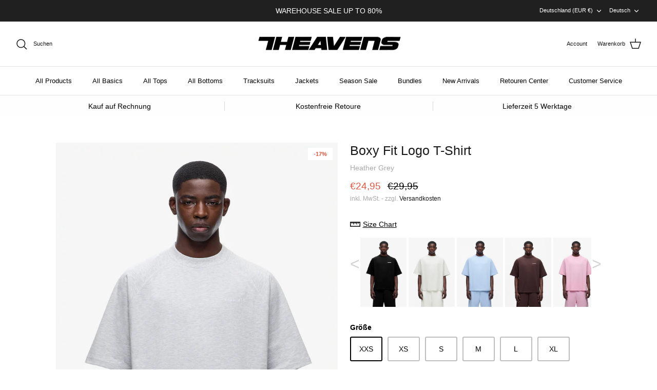

--- FILE ---
content_type: text/html; charset=utf-8
request_url: https://www.sevenheavens.de/products/raglan-t-shirt-8?variant=44960184598792
body_size: 48710
content:
<!DOCTYPE html>
<html lang="de">
<head>
	<script src="//www.sevenheavens.de/cdn/shop/files/pandectes-rules.js?v=712975370386718639"></script>
	
	










<script>
window.KiwiSizing = window.KiwiSizing === undefined ? {} : window.KiwiSizing;
KiwiSizing.shop = "deinlieblingsplatz.myshopify.com";


KiwiSizing.data = {
  collections: "523293557000,267178147863,483794288904,267643551767,668186771831,672525189495,671183307127,267178344471",
  tags: "Alle,Meta,Print,Summer Items,t-shirt",
  product: "8386034827528",
  vendor: "SEVENHEAVENS",
  type: "T-Shirts Men",
  title: "Boxy Fit Logo T-Shirt",
  images: ["\/\/www.sevenheavens.de\/cdn\/shop\/files\/25-26januar0856.jpg?v=1711637601","\/\/www.sevenheavens.de\/cdn\/shop\/files\/25-26januar0859.jpg?v=1711643482","\/\/www.sevenheavens.de\/cdn\/shop\/files\/25-26januar0860.jpg?v=1711643482","\/\/www.sevenheavens.de\/cdn\/shop\/files\/25-26januar0866.jpg?v=1711643482","\/\/www.sevenheavens.de\/cdn\/shop\/files\/UntitledSession0098_d95ed1e7-4e16-4bd8-8292-469a50aa3eb9.jpg?v=1711643482","\/\/www.sevenheavens.de\/cdn\/shop\/files\/UntitledSession0099_9cae6758-30f9-43e3-a57d-2d07b1c27251.jpg?v=1711643482"],
  options: [{"name":"Farbe","position":1,"values":["Heather Grey"]},{"name":"Größe","position":2,"values":["XXS","XS","S","M","L","XL"]}],
  variants: [{"id":44960184598792,"title":"Heather Grey \/ XXS","option1":"Heather Grey","option2":"XXS","option3":null,"sku":"SHM20022-9-XXS-HEATHER_GREY","requires_shipping":true,"taxable":true,"featured_image":null,"available":true,"name":"Boxy Fit Logo T-Shirt - Heather Grey \/ XXS","public_title":"Heather Grey \/ XXS","options":["Heather Grey","XXS"],"price":2495,"weight":0,"compare_at_price":2995,"inventory_management":"shopify","barcode":"8684521795649","requires_selling_plan":false,"selling_plan_allocations":[],"quantity_rule":{"min":1,"max":null,"increment":1}},{"id":44960184631560,"title":"Heather Grey \/ XS","option1":"Heather Grey","option2":"XS","option3":null,"sku":"SHM20022-9-XS-HEATHER_GREY","requires_shipping":true,"taxable":true,"featured_image":null,"available":true,"name":"Boxy Fit Logo T-Shirt - Heather Grey \/ XS","public_title":"Heather Grey \/ XS","options":["Heather Grey","XS"],"price":2495,"weight":0,"compare_at_price":2995,"inventory_management":"shopify","barcode":"8684521795656","requires_selling_plan":false,"selling_plan_allocations":[],"quantity_rule":{"min":1,"max":null,"increment":1}},{"id":44960184664328,"title":"Heather Grey \/ S","option1":"Heather Grey","option2":"S","option3":null,"sku":"SHM20022-9-S-HEATHER_GREY","requires_shipping":true,"taxable":true,"featured_image":null,"available":true,"name":"Boxy Fit Logo T-Shirt - Heather Grey \/ S","public_title":"Heather Grey \/ S","options":["Heather Grey","S"],"price":2495,"weight":0,"compare_at_price":2995,"inventory_management":"shopify","barcode":"8684521795663","requires_selling_plan":false,"selling_plan_allocations":[],"quantity_rule":{"min":1,"max":null,"increment":1}},{"id":44960184697096,"title":"Heather Grey \/ M","option1":"Heather Grey","option2":"M","option3":null,"sku":"SHM20022-9-M-HEATHER_GREY","requires_shipping":true,"taxable":true,"featured_image":null,"available":false,"name":"Boxy Fit Logo T-Shirt - Heather Grey \/ M","public_title":"Heather Grey \/ M","options":["Heather Grey","M"],"price":2495,"weight":0,"compare_at_price":2995,"inventory_management":"shopify","barcode":"8684521795670","requires_selling_plan":false,"selling_plan_allocations":[],"quantity_rule":{"min":1,"max":null,"increment":1}},{"id":44960184729864,"title":"Heather Grey \/ L","option1":"Heather Grey","option2":"L","option3":null,"sku":"SHM20022-9-L-HEATHER_GREY","requires_shipping":true,"taxable":true,"featured_image":null,"available":true,"name":"Boxy Fit Logo T-Shirt - Heather Grey \/ L","public_title":"Heather Grey \/ L","options":["Heather Grey","L"],"price":2495,"weight":0,"compare_at_price":2995,"inventory_management":"shopify","barcode":"8684521795687","requires_selling_plan":false,"selling_plan_allocations":[],"quantity_rule":{"min":1,"max":null,"increment":1}},{"id":44960184795400,"title":"Heather Grey \/ XL","option1":"Heather Grey","option2":"XL","option3":null,"sku":"SHM20022-9-XL-HEATHER_GREY","requires_shipping":true,"taxable":true,"featured_image":null,"available":true,"name":"Boxy Fit Logo T-Shirt - Heather Grey \/ XL","public_title":"Heather Grey \/ XL","options":["Heather Grey","XL"],"price":2495,"weight":0,"compare_at_price":2995,"inventory_management":"shopify","barcode":"8684521795694","requires_selling_plan":false,"selling_plan_allocations":[],"quantity_rule":{"min":1,"max":null,"increment":1}}],
};

</script>
  <!-- Symmetry 5.4.0 -->

  <link rel="preload" href="//www.sevenheavens.de/cdn/shop/t/45/assets/styles.css?v=89906706770740372721762356117" as="style">
  <meta charset="utf-8" />
<meta name="viewport" content="width=device-width,initial-scale=1.0" />
<meta http-equiv="X-UA-Compatible" content="IE=edge">

<link rel="preconnect" href="https://cdn.shopify.com" crossorigin>
<link rel="preconnect" href="https://fonts.shopify.com" crossorigin>
<link rel="preconnect" href="https://monorail-edge.shopifysvc.com"><link rel="preload" as="font" href="//www.sevenheavens.de/cdn/fonts/arimo/arimo_n7.1d2d0638e6a1228d86beb0e10006e3280ccb2d04.woff2" type="font/woff2" crossorigin><link rel="preload" href="//www.sevenheavens.de/cdn/shop/t/45/assets/vendor.min.js?v=56973680137813827181748322780" as="script">
<link rel="preload" href="//www.sevenheavens.de/cdn/shop/t/45/assets/theme.js?v=69458849972858287961748322777" as="script"><link rel="canonical" href="https://www.sevenheavens.de/products/raglan-t-shirt-8" /><link rel="shortcut icon" href="//www.sevenheavens.de/cdn/shop/files/FAVICON_15.04.22.png?v=1650012862" type="image/png" /><meta name="description" content="Logo Stick Raglan T-Shirt Heather Grey Oversize Boxy Fit  Raglan Naht 100% Baumwolle Für weiches Trage-Feeling innen und außen gebrusht 250gsm hochwertige Baumwollqualität Waschhinweise Bitte bei 30 Grad pflegeleicht waschen und keinen Weichspüler verwenden. Beim Waschen und Bügeln auf links drehen und nicht in den Tro">

  <title>
    Boxy Fit Logo T-Shirt &ndash; SEVENHEAVENS
  </title>

  <meta property="og:site_name" content="SEVENHEAVENS">
<meta property="og:url" content="https://www.sevenheavens.de/products/raglan-t-shirt-8">
<meta property="og:title" content="Boxy Fit Logo T-Shirt">
<meta property="og:type" content="product">
<meta property="og:description" content="Logo Stick Raglan T-Shirt Heather Grey Oversize Boxy Fit  Raglan Naht 100% Baumwolle Für weiches Trage-Feeling innen und außen gebrusht 250gsm hochwertige Baumwollqualität Waschhinweise Bitte bei 30 Grad pflegeleicht waschen und keinen Weichspüler verwenden. Beim Waschen und Bügeln auf links drehen und nicht in den Tro"><meta property="og:image" content="http://www.sevenheavens.de/cdn/shop/files/25-26januar0856_1200x1200.jpg?v=1711637601">
  <meta property="og:image:secure_url" content="https://www.sevenheavens.de/cdn/shop/files/25-26januar0856_1200x1200.jpg?v=1711637601">
  <meta property="og:image:width" content="2000">
  <meta property="og:image:height" content="3000"><meta property="og:price:amount" content="24,95">
  <meta property="og:price:currency" content="EUR"><meta name="twitter:card" content="summary_large_image">
<meta name="twitter:title" content="Boxy Fit Logo T-Shirt">
<meta name="twitter:description" content="Logo Stick Raglan T-Shirt Heather Grey Oversize Boxy Fit  Raglan Naht 100% Baumwolle Für weiches Trage-Feeling innen und außen gebrusht 250gsm hochwertige Baumwollqualität Waschhinweise Bitte bei 30 Grad pflegeleicht waschen und keinen Weichspüler verwenden. Beim Waschen und Bügeln auf links drehen und nicht in den Tro">


  <link href="//www.sevenheavens.de/cdn/shop/t/45/assets/styles.css?v=89906706770740372721762356117" rel="stylesheet" type="text/css" media="all" />
  <link href="//www.sevenheavens.de/cdn/shop/t/45/assets/custom-styles.css?v=152584483654443889931748322780" rel="stylesheet" type="text/css" media="all" />

  <script>
    window.theme = window.theme || {};
    theme.money_format_with_product_code_preference = "\u003cspan class=\"money conversion-bear-money\"\u003e€{{amount_with_comma_separator}}\u003c\/span\u003e";
    theme.money_format_with_cart_code_preference = "\u003cspan class=\"money conversion-bear-money\"\u003e€{{amount_with_comma_separator}}\u003c\/span\u003e";
    theme.money_format = "\u003cspan class=\"money conversion-bear-money\"\u003e€{{amount_with_comma_separator}}\u003c\/span\u003e";
    theme.strings = {
      previous: "Bisherige",
      next: "Nächster",
      addressError: "Kann die Adresse nicht finden",
      addressNoResults: "Keine Ergebnisse für diese Adresse",
      addressQueryLimit: "Sie haben die Google- API-Nutzungsgrenze überschritten. Betrachten wir zu einem \u003ca href=\"https:\/\/developers.google.com\/maps\/premium\/usage-limits\"\u003ePremium-Paket\u003c\/a\u003e zu aktualisieren.",
      authError: "Es gab ein Problem bei Google Maps Konto zu authentifizieren.",
      icon_labels_left: "Links",
      icon_labels_right: "Rechts",
      icon_labels_down: "Runter",
      icon_labels_close: "Schließen",
      icon_labels_plus: "Plus",
      cart_terms_confirmation: "Sie müssen den Nutzungsbedingungen zustimmen, bevor Sie fortfahren.",
      products_listing_from: "Von",
      layout_live_search_see_all: "Alles anzeigen",
      products_product_add_to_cart: "In den Warenkorb",
      products_variant_no_stock: "Ausverkauft",
      products_variant_non_existent: "Nicht verfügbar",
      products_product_pick_a: "Wähle ein",
      products_product_unit_price_separator: " \/ ",
      general_navigation_menu_toggle_aria_label: "Menü umschalten",
      general_accessibility_labels_close: "Schließen",
      products_added_notification_title: "Gerade hinzugefügt",
      products_added_notification_item: "Artikel",
      products_added_notification_unit_price: "Preis",
      products_added_notification_quantity: "Anzahl",
      products_added_notification_total_price: "Gesamt",
      products_added_notification_shipping_note: "Kostenloser Rückversand",
      products_added_notification_keep_shopping: "Einkauf fortsetzen",
      products_added_notification_cart: "Warenkorb",
      products_product_adding_to_cart: "Hinzufügen",
      products_product_added_to_cart: "Zum Warenkorb hinzugefügt",
      products_added_notification_subtotal: "Zwischensumme",
      products_labels_sold_out: "Ausverkauft",
      products_labels_sale: "Sale",
      products_labels_percent_reduction: "-[[ amount ]]%",
      products_labels_value_reduction_html: "-[[ amount ]]",
      products_product_preorder: "Vorbestellung",
      general_quick_search_pages: "Seiten",
      general_quick_search_no_results: "Leider konnten wir keine Ergebnisse finden",
      collections_general_see_all_subcollections: "Alles sehen..."
    };
    theme.routes = {
      search_url: '/search',
      cart_url: '/cart',
      cart_add_url: '/cart/add',
      cart_change_url: '/cart/change',
      predictive_search_url: '/search/suggest'
    };
    theme.settings = {
      cart_type: "drawer",
      quickbuy_style: "off",
      avoid_orphans: true
    };
    document.documentElement.classList.add('js');
  </script><script>window.performance && window.performance.mark && window.performance.mark('shopify.content_for_header.start');</script><meta id="shopify-digital-wallet" name="shopify-digital-wallet" content="/26368376866/digital_wallets/dialog">
<meta name="shopify-checkout-api-token" content="a73fa7293410f2e33a1b66343daacac5">
<meta id="in-context-paypal-metadata" data-shop-id="26368376866" data-venmo-supported="false" data-environment="production" data-locale="de_DE" data-paypal-v4="true" data-currency="EUR">
<link rel="alternate" hreflang="x-default" href="https://www.sevenheavens.de/products/raglan-t-shirt-8">
<link rel="alternate" hreflang="en-NL" href="https://www.sevenheavens.de/en-nl/products/raglan-t-shirt-8">
<link rel="alternate" hreflang="de-DE" href="https://www.sevenheavens.de/products/raglan-t-shirt-8">
<link rel="alternate" hreflang="en-DE" href="https://www.sevenheavens.de/en/products/raglan-t-shirt-8">
<link rel="alternate" type="application/json+oembed" href="https://www.sevenheavens.de/products/raglan-t-shirt-8.oembed">
<script async="async" src="/checkouts/internal/preloads.js?locale=de-DE"></script>
<script id="apple-pay-shop-capabilities" type="application/json">{"shopId":26368376866,"countryCode":"DE","currencyCode":"EUR","merchantCapabilities":["supports3DS"],"merchantId":"gid:\/\/shopify\/Shop\/26368376866","merchantName":"SEVENHEAVENS","requiredBillingContactFields":["postalAddress","email"],"requiredShippingContactFields":["postalAddress","email"],"shippingType":"shipping","supportedNetworks":["visa","maestro","masterCard","amex"],"total":{"type":"pending","label":"SEVENHEAVENS","amount":"1.00"},"shopifyPaymentsEnabled":true,"supportsSubscriptions":true}</script>
<script id="shopify-features" type="application/json">{"accessToken":"a73fa7293410f2e33a1b66343daacac5","betas":["rich-media-storefront-analytics"],"domain":"www.sevenheavens.de","predictiveSearch":true,"shopId":26368376866,"locale":"de"}</script>
<script>var Shopify = Shopify || {};
Shopify.shop = "deinlieblingsplatz.myshopify.com";
Shopify.locale = "de";
Shopify.currency = {"active":"EUR","rate":"1.0"};
Shopify.country = "DE";
Shopify.theme = {"name":"CodeThat - Feat\/Video-Slider","id":180364771703,"schema_name":"Symmetry","schema_version":"5.4.0","theme_store_id":null,"role":"main"};
Shopify.theme.handle = "null";
Shopify.theme.style = {"id":null,"handle":null};
Shopify.cdnHost = "www.sevenheavens.de/cdn";
Shopify.routes = Shopify.routes || {};
Shopify.routes.root = "/";</script>
<script type="module">!function(o){(o.Shopify=o.Shopify||{}).modules=!0}(window);</script>
<script>!function(o){function n(){var o=[];function n(){o.push(Array.prototype.slice.apply(arguments))}return n.q=o,n}var t=o.Shopify=o.Shopify||{};t.loadFeatures=n(),t.autoloadFeatures=n()}(window);</script>
<script id="shop-js-analytics" type="application/json">{"pageType":"product"}</script>
<script defer="defer" async type="module" src="//www.sevenheavens.de/cdn/shopifycloud/shop-js/modules/v2/client.init-shop-cart-sync_HUjMWWU5.de.esm.js"></script>
<script defer="defer" async type="module" src="//www.sevenheavens.de/cdn/shopifycloud/shop-js/modules/v2/chunk.common_QpfDqRK1.esm.js"></script>
<script type="module">
  await import("//www.sevenheavens.de/cdn/shopifycloud/shop-js/modules/v2/client.init-shop-cart-sync_HUjMWWU5.de.esm.js");
await import("//www.sevenheavens.de/cdn/shopifycloud/shop-js/modules/v2/chunk.common_QpfDqRK1.esm.js");

  window.Shopify.SignInWithShop?.initShopCartSync?.({"fedCMEnabled":true,"windoidEnabled":true});

</script>
<script>(function() {
  var isLoaded = false;
  function asyncLoad() {
    if (isLoaded) return;
    isLoaded = true;
    var urls = ["https:\/\/app.kiwisizing.com\/web\/js\/dist\/kiwiSizing\/plugin\/SizingPlugin.prod.js?v=330\u0026shop=deinlieblingsplatz.myshopify.com"];
    for (var i = 0; i < urls.length; i++) {
      var s = document.createElement('script');
      s.type = 'text/javascript';
      s.async = true;
      s.src = urls[i];
      var x = document.getElementsByTagName('script')[0];
      x.parentNode.insertBefore(s, x);
    }
  };
  if(window.attachEvent) {
    window.attachEvent('onload', asyncLoad);
  } else {
    window.addEventListener('load', asyncLoad, false);
  }
})();</script>
<script id="__st">var __st={"a":26368376866,"offset":3600,"reqid":"90fe7479-e7ef-429e-93cc-edee2ee002b8-1768802538","pageurl":"www.sevenheavens.de\/products\/raglan-t-shirt-8?variant=44960184598792","u":"9fee3f1eeea4","p":"product","rtyp":"product","rid":8386034827528};</script>
<script>window.ShopifyPaypalV4VisibilityTracking = true;</script>
<script id="captcha-bootstrap">!function(){'use strict';const t='contact',e='account',n='new_comment',o=[[t,t],['blogs',n],['comments',n],[t,'customer']],c=[[e,'customer_login'],[e,'guest_login'],[e,'recover_customer_password'],[e,'create_customer']],r=t=>t.map((([t,e])=>`form[action*='/${t}']:not([data-nocaptcha='true']) input[name='form_type'][value='${e}']`)).join(','),a=t=>()=>t?[...document.querySelectorAll(t)].map((t=>t.form)):[];function s(){const t=[...o],e=r(t);return a(e)}const i='password',u='form_key',d=['recaptcha-v3-token','g-recaptcha-response','h-captcha-response',i],f=()=>{try{return window.sessionStorage}catch{return}},m='__shopify_v',_=t=>t.elements[u];function p(t,e,n=!1){try{const o=window.sessionStorage,c=JSON.parse(o.getItem(e)),{data:r}=function(t){const{data:e,action:n}=t;return t[m]||n?{data:e,action:n}:{data:t,action:n}}(c);for(const[e,n]of Object.entries(r))t.elements[e]&&(t.elements[e].value=n);n&&o.removeItem(e)}catch(o){console.error('form repopulation failed',{error:o})}}const l='form_type',E='cptcha';function T(t){t.dataset[E]=!0}const w=window,h=w.document,L='Shopify',v='ce_forms',y='captcha';let A=!1;((t,e)=>{const n=(g='f06e6c50-85a8-45c8-87d0-21a2b65856fe',I='https://cdn.shopify.com/shopifycloud/storefront-forms-hcaptcha/ce_storefront_forms_captcha_hcaptcha.v1.5.2.iife.js',D={infoText:'Durch hCaptcha geschützt',privacyText:'Datenschutz',termsText:'Allgemeine Geschäftsbedingungen'},(t,e,n)=>{const o=w[L][v],c=o.bindForm;if(c)return c(t,g,e,D).then(n);var r;o.q.push([[t,g,e,D],n]),r=I,A||(h.body.append(Object.assign(h.createElement('script'),{id:'captcha-provider',async:!0,src:r})),A=!0)});var g,I,D;w[L]=w[L]||{},w[L][v]=w[L][v]||{},w[L][v].q=[],w[L][y]=w[L][y]||{},w[L][y].protect=function(t,e){n(t,void 0,e),T(t)},Object.freeze(w[L][y]),function(t,e,n,w,h,L){const[v,y,A,g]=function(t,e,n){const i=e?o:[],u=t?c:[],d=[...i,...u],f=r(d),m=r(i),_=r(d.filter((([t,e])=>n.includes(e))));return[a(f),a(m),a(_),s()]}(w,h,L),I=t=>{const e=t.target;return e instanceof HTMLFormElement?e:e&&e.form},D=t=>v().includes(t);t.addEventListener('submit',(t=>{const e=I(t);if(!e)return;const n=D(e)&&!e.dataset.hcaptchaBound&&!e.dataset.recaptchaBound,o=_(e),c=g().includes(e)&&(!o||!o.value);(n||c)&&t.preventDefault(),c&&!n&&(function(t){try{if(!f())return;!function(t){const e=f();if(!e)return;const n=_(t);if(!n)return;const o=n.value;o&&e.removeItem(o)}(t);const e=Array.from(Array(32),(()=>Math.random().toString(36)[2])).join('');!function(t,e){_(t)||t.append(Object.assign(document.createElement('input'),{type:'hidden',name:u})),t.elements[u].value=e}(t,e),function(t,e){const n=f();if(!n)return;const o=[...t.querySelectorAll(`input[type='${i}']`)].map((({name:t})=>t)),c=[...d,...o],r={};for(const[a,s]of new FormData(t).entries())c.includes(a)||(r[a]=s);n.setItem(e,JSON.stringify({[m]:1,action:t.action,data:r}))}(t,e)}catch(e){console.error('failed to persist form',e)}}(e),e.submit())}));const S=(t,e)=>{t&&!t.dataset[E]&&(n(t,e.some((e=>e===t))),T(t))};for(const o of['focusin','change'])t.addEventListener(o,(t=>{const e=I(t);D(e)&&S(e,y())}));const B=e.get('form_key'),M=e.get(l),P=B&&M;t.addEventListener('DOMContentLoaded',(()=>{const t=y();if(P)for(const e of t)e.elements[l].value===M&&p(e,B);[...new Set([...A(),...v().filter((t=>'true'===t.dataset.shopifyCaptcha))])].forEach((e=>S(e,t)))}))}(h,new URLSearchParams(w.location.search),n,t,e,['guest_login'])})(!0,!0)}();</script>
<script integrity="sha256-4kQ18oKyAcykRKYeNunJcIwy7WH5gtpwJnB7kiuLZ1E=" data-source-attribution="shopify.loadfeatures" defer="defer" src="//www.sevenheavens.de/cdn/shopifycloud/storefront/assets/storefront/load_feature-a0a9edcb.js" crossorigin="anonymous"></script>
<script data-source-attribution="shopify.dynamic_checkout.dynamic.init">var Shopify=Shopify||{};Shopify.PaymentButton=Shopify.PaymentButton||{isStorefrontPortableWallets:!0,init:function(){window.Shopify.PaymentButton.init=function(){};var t=document.createElement("script");t.src="https://www.sevenheavens.de/cdn/shopifycloud/portable-wallets/latest/portable-wallets.de.js",t.type="module",document.head.appendChild(t)}};
</script>
<script data-source-attribution="shopify.dynamic_checkout.buyer_consent">
  function portableWalletsHideBuyerConsent(e){var t=document.getElementById("shopify-buyer-consent"),n=document.getElementById("shopify-subscription-policy-button");t&&n&&(t.classList.add("hidden"),t.setAttribute("aria-hidden","true"),n.removeEventListener("click",e))}function portableWalletsShowBuyerConsent(e){var t=document.getElementById("shopify-buyer-consent"),n=document.getElementById("shopify-subscription-policy-button");t&&n&&(t.classList.remove("hidden"),t.removeAttribute("aria-hidden"),n.addEventListener("click",e))}window.Shopify?.PaymentButton&&(window.Shopify.PaymentButton.hideBuyerConsent=portableWalletsHideBuyerConsent,window.Shopify.PaymentButton.showBuyerConsent=portableWalletsShowBuyerConsent);
</script>
<script data-source-attribution="shopify.dynamic_checkout.cart.bootstrap">document.addEventListener("DOMContentLoaded",(function(){function t(){return document.querySelector("shopify-accelerated-checkout-cart, shopify-accelerated-checkout")}if(t())Shopify.PaymentButton.init();else{new MutationObserver((function(e,n){t()&&(Shopify.PaymentButton.init(),n.disconnect())})).observe(document.body,{childList:!0,subtree:!0})}}));
</script>
<link id="shopify-accelerated-checkout-styles" rel="stylesheet" media="screen" href="https://www.sevenheavens.de/cdn/shopifycloud/portable-wallets/latest/accelerated-checkout-backwards-compat.css" crossorigin="anonymous">
<style id="shopify-accelerated-checkout-cart">
        #shopify-buyer-consent {
  margin-top: 1em;
  display: inline-block;
  width: 100%;
}

#shopify-buyer-consent.hidden {
  display: none;
}

#shopify-subscription-policy-button {
  background: none;
  border: none;
  padding: 0;
  text-decoration: underline;
  font-size: inherit;
  cursor: pointer;
}

#shopify-subscription-policy-button::before {
  box-shadow: none;
}

      </style>

<script>window.performance && window.performance.mark && window.performance.mark('shopify.content_for_header.end');</script>
<div class="evm-wiser-popup-mainsection"></div>	
<script>
    
    
    
    
    var gsf_conversion_data = {page_type : 'product', event : 'view_item', data : {product_data : [{variant_id : 44960184598792, product_id : 8386034827528, name : "Boxy Fit Logo T-Shirt", price : "24.95", currency : "EUR", sku : "SHM20022-9-XXS-HEATHER_GREY", brand : "SEVENHEAVENS", variant : "Heather Grey / XXS", category : "T-Shirts Men", quantity : "38" }], total_price : "24.95", shop_currency : "EUR"}};
    
</script>


  <script>

if(!window.jQuery){
	var jqueryScript = document.createElement('script');
	jqueryScript.setAttribute('src','https://ajax.googleapis.com/ajax/libs/jquery/3.6.0/jquery.min.js');
	document.head.appendChild(jqueryScript);
}

__DL__jQueryinterval = setInterval(function(){
	// wait for jQuery to load & run script after jQuery has loaded
	if(window.jQuery){
    	// search parameters
    	getURLParams = function(name, url){
        	if (!url) url = window.location.href;
        	name = name.replace(/[\[\]]/g, "\\$&");
        	var regex = new RegExp("[?&]" + name + "(=([^&#]*)|&|#|$)"),
        	results = regex.exec(url);
        	if (!results) return null;
        	if (!results[2]) return '';
        	return decodeURIComponent(results[2].replace(/\+/g, " "));
    	};
   	 
    	/**********************
    	* DYNAMIC DEPENDENCIES
    	***********************/
   	 
    	__DL__ = {
        	dynamicCart: true,  // if cart is dynamic (meaning no refresh on cart add) set to true
        	debug: false, // if true, console messages will be displayed
        	cart: null,
        	wishlist: null,
        	removeCart: null
    	};
   	 
    	customBindings = {
        	cartTriggers: [],
        	viewCart: [],
        	removeCartTrigger: [],
        	cartVisableSelector: [],
        	promoSubscriptionsSelectors: [],
        	promoSuccess: [],
        	ctaSelectors: [],
        	newsletterSelectors: [],
        	newsletterSuccess: [],
        	searchPage: [],
        	wishlistSelector: [],
        	removeWishlist: [],
        	wishlistPage: [],
        	searchTermQuery: [getURLParams('q')], // replace var with correct query
    	};
   	 
    	/* DO NOT EDIT */
    	defaultBindings = {
        	cartTriggers: ['form[action="/cart/add"] [type="submit"],.add-to-cart,.cart-btn'],
        	viewCart: ['form[action="/cart"],.my-cart,.trigger-cart,#mobileCart'],
        	removeCartTrigger: ['[href*="/cart/change"]'],
        	cartVisableSelector: ['.inlinecart.is-active,.inline-cart.is-active'],
        	promoSubscriptionsSelectors: [],
        	promoSuccess: [],
        	ctaSelectors: [],
        	newsletterSelectors: ['input.contact_email'],
        	newsletterSuccess: ['.success_message'],
        	searchPage: ['search'],
        	wishlistSelector: [],
        	removeWishlist: [],
        	wishlistPage: []
    	};
   	 
    	// stitch bindings
    	objectArray = customBindings;
    	outputObject = __DL__;
   	 
    	applyBindings = function(objectArray, outputObject){
        	for (var x in objectArray) {  
            	var key = x;
            	var objs = objectArray[x];
            	values = [];    
            	if(objs.length > 0){    
                	values.push(objs);
                	if(key in outputObject){         	 
                    	values.push(outputObject[key]);
                    	outputObject[key] = values.join(", ");
                	}else{   	 
                    	outputObject[key] = values.join(", ");
                	}   
            	}  
        	}
    	};
   	 
    	applyBindings(customBindings, __DL__);
    	applyBindings(defaultBindings, __DL__);
   	 
    	/**********************
    	* PREREQUISITE LIBRARIES
    	***********************/
   	 
    	clearInterval(__DL__jQueryinterval);
   	 
    	// jquery-cookies.js
    	if(typeof $.cookie!==undefined){
        	(function(a){if(typeof define==='function'&&define.amd){define(['jquery'],a)}else if(typeof exports==='object'){module.exports=a(require('jquery'))}else{a(jQuery)}}(function($){var g=/\+/g;function encode(s){return h.raw?s:encodeURIComponent(s)}function decode(s){return h.raw?s:decodeURIComponent(s)}function stringifyCookieValue(a){return encode(h.json?JSON.stringify(a):String(a))}function parseCookieValue(s){if(s.indexOf('"')===0){s=s.slice(1,-1).replace(/\\"/g,'"').replace(/\\\\/g,'\\')}try{s=decodeURIComponent(s.replace(g,' '));return h.json?JSON.parse(s):s}catch(e){}}function read(s,a){var b=h.raw?s:parseCookieValue(s);return $.isFunction(a)?a(b):b}var h=$.cookie=function(a,b,c){if(arguments.length>1&&!$.isFunction(b)){c=$.extend({},h.defaults,c);if(typeof c.expires==='number'){var d=c.expires,t=c.expires=new Date();t.setMilliseconds(t.getMilliseconds()+d*864e+5)}return(document.cookie=[encode(a),'=',stringifyCookieValue(b),c.expires?'; expires='+c.expires.toUTCString():'',c.path?'; path='+c.path:'',c.domain?'; domain='+c.domain:'',c.secure?'; secure':''].join(''))}var e=a?undefined:{},cookies=document.cookie?document.cookie.split('; '):[],i=0,l=cookies.length;for(;i<l;i++){var f=cookies[i].split('='),name=decode(f.shift()),cookie=f.join('=');if(a===name){e=read(cookie,b);break}if(!a&&(cookie=read(cookie))!==undefined){e[name]=cookie}}return e};h.defaults={};$.removeCookie=function(a,b){$.cookie(a,'',$.extend({},b,{expires:-1}));return!$.cookie(a)}}))}
   	 
    	/**********************
    	* Begin dataLayer Build
    	***********************/
   	 
    	window.dataLayer = window.dataLayer || [];  // init data layer if doesn't already exist

    	var template = "product";
   	 
    	/**
    	* Landing Page Cookie
    	* 1. Detect if user just landed on the site
    	* 2. Only fires if Page Title matches website */
   	 
    	$.cookie.raw = true;
    	if ($.cookie('landingPage') === undefined || $.cookie('landingPage').length === 0) {
        	var landingPage = true;
        	$.cookie('landingPage', unescape);
        	$.removeCookie('landingPage', {path: '/'});
        	$.cookie('landingPage', 'landed', {path: '/'});
    	} else {
        	var landingPage = false;
        	$.cookie('landingPage', unescape);
        	$.removeCookie('landingPage', {path: '/'});
        	$.cookie('landingPage', 'refresh', {path: '/'});
    	}
    	if (__DL__.debug) {
        	console.log('Landing Page: ' + landingPage);
    	}
   	 
    	/**
    	* Log State Cookie */
   	 
    	
    	var isLoggedIn = false;
    	
    	if (!isLoggedIn) {
        	$.cookie('logState', unescape);
        	$.removeCookie('logState', {path: '/'});
        	$.cookie('logState', 'loggedOut', {path: '/'});
    	} else {
        	if ($.cookie('logState') === 'loggedOut' || $.cookie('logState') === undefined) {
            	$.cookie('logState', unescape);
            	$.removeCookie('logState', {path: '/'});
            	$.cookie('logState', 'firstLog', {path: '/'});
        	} else if ($.cookie('logState') === 'firstLog') {
            	$.cookie('logState', unescape);
            	$.removeCookie('logState', {path: '/'});
            	$.cookie('logState', 'refresh', {path: '/'});
        	}
    	}
   	 
    	if ($.cookie('logState') === 'firstLog') {
        	var firstLog = true;
    	} else {
        	var firstLog = false;
    	}
   	 
    	/**********************
    	* DATALAYER SECTIONS
    	***********************/
   	 
    	/**
    	* DATALAYER: Landing Page
    	* Fires any time a user first lands on the site. */
   	 
    	if ($.cookie('landingPage') === 'landed') {
        	dataLayer.push({
            	'pageType': 'Landing',
            	'event': 'first_time_visitor'
        	});
    	}
   	 
    	/**
    	* DATALAYER: Log State
    	* 1. Determine if user is logged in or not.
    	* 2. Return User specific data. */
   	 
    	var logState = {
        	
        	
        	'logState' : "Logged Out",
        	
        	
        	'firstLog'  	: firstLog,
        	'customerEmail' : null,
        	'timestamp' 	: Date().replace(/\(.*?\)/g,''),  
        	
        	'customerType'   	: 'New',
        	'customerTypeNumber' :'1',
        	
        	'shippingInfo' : {
            	'fullName'  : null,
            	'firstName' : null,
            	'lastName'  : null,
            	'address1'  : null,
            	'address2'  : null,
            	'street'	: null,
            	'city'  	: null,
            	'province'  : null,
            	'zip'   	: null,
            	'country'   : null,
            	'phone' 	: null,
        	},
        	'billingInfo' : {
            	'fullName'  : null,
            	'firstName' : null,
            	'lastName'  : null,
            	'address1'  : null,
            	'address2'  : null,
            	'street'	: null,
            	'city'  	: null,
            	'province'  : null,
            	'zip'   	: null,
            	'country'   : null,
            	'phone' 	: null,
        	},
        	'checkoutEmail' : null,
        	'currency'  	: "EUR",
        	'pageType'  	: 'Log State',
        	'event'     	: 'logState'
    	}
    	dataLayer.push(logState);
    	/**
    	* DATALAYER: Homepage */
   	 
    	if(document.location.pathname == "/"){
        	dataLayer.push({
            	'pageType' : 'Homepage',
            	'event'	: 'homepage',
            	logState
        	});
    	}
 	 
    	/**
    	* DATALAYER: 404 Pages
    	* Fire on 404 Pages */
 		 
    	/**
    	* DATALAYER: Blog Articles
    	* Fire on Blog Article Pages */
    	
   	 
    	/** DATALAYER: Product List Page (Collections, Category)
    	* Fire on all product listing pages. */
    	
       	 
    	/** DATALAYER: Product Page
    	* Fire on all Product View pages. */
    	  
        	var ecommerce = {
            	'items': [{
                	'item_id'    	: 8386034827528,  
                	'item_variant'	: 44960184598792,        	 
                	'item_name'  	: "Boxy Fit Logo T-Shirt",
                	'price'       	: "24.95",
                	'item_brand'  	: "SEVENHEAVENS",
                	'item_category'   : "T-Shirts Men",
                	'item_list_name'  : null,
                	'description' 	: "Logo Stick Raglan T-Shirt Heather GreyOversize Boxy Fit Raglan Naht100% BaumwolleFür weiches Trage-Feeling innen und außen gebrusht250gsm hochwertige BaumwollqualitätWaschhinweiseBitte bei 30 Grad pflegeleicht waschen und keinen Weichspüler verwenden.Beim Waschen und Bügeln auf links drehen und nicht in den Trockner geben.Mit ähnlichen Farben waschen.",
                	'imageURL'    	: 'https://www.sevenheavens.de/cdn/shop/files/25-26januar0856_grande.jpg?v=1711637601',
                	'productURL'  	: '/products/raglan-t-shirt-8'
            	}]
        	};          	 
        	dataLayer.push({
            	'pageType' : 'Product',
            	'event'	: 'view_item',
       		  ecommerce
       		 });
        	$(__DL__.cartTriggers).click(function(){
   			 dataLayer.push({               	 
                	'event'	: 'add_to_cart',
                	ecommerce
          		 });             	 
        	});         	 
     	 
 	 
    	/** DATALAYER: Cart View
    	* Fire anytime a user views their cart (non-dynamic) */          	 
    	
           	 
    	/** DATALAYER: Checkout on Shopify Plus **/
    	if(Shopify.Checkout){
        	var ecommerce = {
            	'transaction_id': 'null',
            	'affiliation': "SEVENHEAVENS",
            	'value': "",
            	'tax': "",
            	'shipping': "",
            	'subtotal': "",
            	'currency': null,
            	
            	'email': null,
            	'items':[],
            	};
        	if(Shopify.Checkout.step){
            	if(Shopify.Checkout.step.length > 0){
                	if (Shopify.Checkout.step === 'contact_information'){
                    	dataLayer.push({
                        	'event'	:'begin_checkout',
                        	'pageType' :'Customer Information',
                        	'step': 1,
                   		 ecommerce
                    	});
                	}else if (Shopify.Checkout.step === 'shipping_method'){
                    	dataLayer.push({
                        	'event'	:'add_shipping_info',
                        	'pageType' :'Shipping Information',
                        	ecommerce
                    	});
                	}else if( Shopify.Checkout.step === "payment_method" ){
                    	dataLayer.push({
                        	'event'	:'add_payment_info',
                        	'pageType' :'Add Payment Info',
                   		 ecommerce
                    	});
                	}
            	}
                       	 
            	/** DATALAYER: Transaction */
            	if(Shopify.Checkout.page == "thank_you"){
                	dataLayer.push({
                	'pageType' :'Transaction',
                	'event'	:'purchase',
                	ecommerce
                	});
            	}          	 
        	}
    	}
         	 
    	/** DOM Ready **/    
    	$(document).ready(function() {
        	/** DATALAYER: Search Results */
        	var searchPage = new RegExp(__DL__.searchPage, "g");
        	if(document.location.pathname.match(searchPage)){
            	var ecommerce = {
                	items :[],
            	};
            	dataLayer.push({
                	'pageType'   : "Search",
                	'search_term' : __DL__.searchTermQuery,                                  	 
                	'event'  	: "search",
                	'item_list_name'  : null,
                	ecommerce
            	});    
        	}
       	 
        	/** DATALAYER: Remove From Cart **/
        	

        	/** Google Tag Manager **/
        	(function(w,d,s,l,i){w[l]=w[l]||[];w[l].push({'gtm.start':
        	new Date().getTime(),event:'gtm.js'});var f=d.getElementsByTagName(s)[0],
        	j=d.createElement(s),dl=l!='dataLayer'?'&l='+l:'';j.async=true;j.src=
        	'https://www.googletagmanager.com/gtm.js?id='+i+dl;f.parentNode.insertBefore(j,f);
        	})(window,document,'script','dataLayer','GTM-PG9ZWJN');

    	}); // document ready
	}
}, 500);
 
</script> 








  




<!-- BEGIN app block: shopify://apps/pandectes-gdpr/blocks/banner/58c0baa2-6cc1-480c-9ea6-38d6d559556a -->
  
    
      <!-- TCF is active, scripts are loaded above -->
      
        <script>
          if (!window.PandectesRulesSettings) {
            window.PandectesRulesSettings = {"store":{"id":26368376866,"adminMode":false,"headless":false,"storefrontRootDomain":"","checkoutRootDomain":"","storefrontAccessToken":""},"banner":{"revokableTrigger":false,"cookiesBlockedByDefault":"7","hybridStrict":false,"isActive":true},"geolocation":{"auOnly":false,"brOnly":false,"caOnly":false,"chOnly":false,"euOnly":false,"jpOnly":false,"nzOnly":false,"thOnly":false,"zaOnly":false,"canadaOnly":false,"globalVisibility":true},"blocker":{"isActive":false,"googleConsentMode":{"isActive":true,"id":"","analyticsId":"G-JZRY73M5R4","adwordsId":"","adStorageCategory":4,"analyticsStorageCategory":2,"functionalityStorageCategory":1,"personalizationStorageCategory":1,"securityStorageCategory":0,"customEvent":false,"redactData":false,"urlPassthrough":false,"dataLayerProperty":"dataLayer","waitForUpdate":2000,"useNativeChannel":false},"facebookPixel":{"isActive":false,"id":"","ldu":false},"microsoft":{},"clarity":{},"rakuten":{"isActive":false,"cmp":false,"ccpa":false},"gpcIsActive":true,"klaviyoIsActive":false,"defaultBlocked":7,"patterns":{"whiteList":[],"blackList":{"1":[],"2":[],"4":[],"8":[]},"iframesWhiteList":[],"iframesBlackList":{"1":[],"2":[],"4":[],"8":[]},"beaconsWhiteList":[],"beaconsBlackList":{"1":[],"2":[],"4":[],"8":[]}}}};
            const rulesScript = document.createElement('script');
            window.PandectesRulesSettings.auto = true;
            rulesScript.src = "https://cdn.shopify.com/extensions/019bd005-1071-7566-a990-dd9df4dd4365/gdpr-228/assets/pandectes-rules.js";
            const firstChild = document.head.firstChild;
            document.head.insertBefore(rulesScript, firstChild);
          }
        </script>
      
      <script>
        
          window.PandectesSettings = {"store":{"id":26368376866,"plan":"plus","theme":"CodeThat - Feat/Video-Slider","primaryLocale":"de","adminMode":false,"headless":false,"storefrontRootDomain":"","checkoutRootDomain":"","storefrontAccessToken":""},"tsPublished":1754924274,"declaration":{"showPurpose":false,"showProvider":false,"declIntroText":"Wir verwenden Cookies, um die Funktionalität der Website zu optimieren, die Leistung zu analysieren und Ihnen ein personalisiertes Erlebnis zu bieten. Einige Cookies sind für den ordnungsgemäßen Betrieb der Website unerlässlich. Diese Cookies können nicht deaktiviert werden. In diesem Fenster können Sie Ihre Präferenzen für Cookies verwalten.","showDateGenerated":true},"language":{"unpublished":[],"languageMode":"Multilingual","fallbackLanguage":"de","languageDetection":"browser","languagesSupported":["en"]},"texts":{"managed":{"headerText":{"de":"Wir respektieren deine Privatsphäre","en":"We respect your privacy"},"consentText":{"de":"Diese Website verwendet Cookies, um dir das beste Erlebnis zu bieten. Die Erfassung, Weitergabe und Verwendung personenbezogener Daten kann zur Personalisierung von Anzeigen genutzt werden.","en":"This website uses cookies to give you the best experience. The collection, sharing and use of personal data may be used to personalize ads."},"linkText":{"de":"Mehr erfahren","en":"Learn more"},"imprintText":{"de":"Impressum","en":"Imprint"},"googleLinkText":{"de":"Googles Datenschutzbestimmungen","en":"Google's Privacy Terms"},"allowButtonText":{"de":"Annehmen","en":"Accept"},"denyButtonText":{"de":"Ablehnen","en":"Decline"},"dismissButtonText":{"de":"Okay","en":"Ok"},"leaveSiteButtonText":{"de":"Diese Seite verlassen","en":"Leave this site"},"preferencesButtonText":{"de":"Einstellungen","en":"Preferences"},"cookiePolicyText":{"de":"Cookie-Richtlinie","en":"Cookie policy"},"preferencesPopupTitleText":{"de":"Einwilligungseinstellungen verwalten","en":"Manage consent preferences"},"preferencesPopupIntroText":{"de":"Wir verwenden Cookies, um die Funktionalität der Website zu optimieren, die Leistung zu analysieren und Ihnen ein personalisiertes Erlebnis zu bieten. Einige Cookies sind für den ordnungsgemäßen Betrieb der Website unerlässlich. Diese Cookies können nicht deaktiviert werden. In diesem Fenster können Sie Ihre Präferenzen für Cookies verwalten.","en":"We use cookies to optimize website functionality, analyze the performance, and provide personalized experience to you. Some cookies are essential to make the website operate and function correctly. Those cookies cannot be disabled. In this window you can manage your preference of cookies."},"preferencesPopupSaveButtonText":{"de":"Auswahl speichern","en":"Save preferences"},"preferencesPopupCloseButtonText":{"de":"Schließen","en":"Close"},"preferencesPopupAcceptAllButtonText":{"de":"Alles Akzeptieren","en":"Accept all"},"preferencesPopupRejectAllButtonText":{"de":"Alles ablehnen","en":"Reject all"},"cookiesDetailsText":{"de":"Cookie-Details","en":"Cookies details"},"preferencesPopupAlwaysAllowedText":{"de":"Immer erlaubt","en":"Always allowed"},"accessSectionParagraphText":{"de":"Sie haben das Recht, jederzeit auf Ihre Daten zuzugreifen.","en":"You have the right to request access to your data at any time."},"accessSectionTitleText":{"de":"Datenübertragbarkeit","en":"Data portability"},"accessSectionAccountInfoActionText":{"de":"persönliche Daten","en":"Personal data"},"accessSectionDownloadReportActionText":{"de":"Alle Daten anfordern","en":"Request export"},"accessSectionGDPRRequestsActionText":{"de":"Anfragen betroffener Personen","en":"Data subject requests"},"accessSectionOrdersRecordsActionText":{"de":"Aufträge","en":"Orders"},"rectificationSectionParagraphText":{"de":"Sie haben das Recht, die Aktualisierung Ihrer Daten zu verlangen, wann immer Sie dies für angemessen halten.","en":"You have the right to request your data to be updated whenever you think it is appropriate."},"rectificationSectionTitleText":{"de":"Datenberichtigung","en":"Data Rectification"},"rectificationCommentPlaceholder":{"de":"Beschreiben Sie, was Sie aktualisieren möchten","en":"Describe what you want to be updated"},"rectificationCommentValidationError":{"de":"Kommentar ist erforderlich","en":"Comment is required"},"rectificationSectionEditAccountActionText":{"de":"Aktualisierung anfordern","en":"Request an update"},"erasureSectionTitleText":{"de":"Recht auf Löschung","en":"Right to be forgotten"},"erasureSectionParagraphText":{"de":"Sie haben das Recht, die Löschung aller Ihrer Daten zu verlangen. Danach können Sie nicht mehr auf Ihr Konto zugreifen.","en":"You have the right to ask all your data to be erased. After that, you will no longer be able to access your account."},"erasureSectionRequestDeletionActionText":{"de":"Löschung personenbezogener Daten anfordern","en":"Request personal data deletion"},"consentDate":{"de":"Zustimmungsdatum","en":"Consent date"},"consentId":{"de":"Einwilligungs-ID","en":"Consent ID"},"consentSectionChangeConsentActionText":{"de":"Einwilligungspräferenz ändern","en":"Change consent preference"},"consentSectionConsentedText":{"de":"Sie haben der Cookie-Richtlinie dieser Website zugestimmt am","en":"You consented to the cookies policy of this website on"},"consentSectionNoConsentText":{"de":"Sie haben der Cookie-Richtlinie dieser Website nicht zugestimmt.","en":"You have not consented to the cookies policy of this website."},"consentSectionTitleText":{"de":"Ihre Cookie-Einwilligung","en":"Your cookie consent"},"consentStatus":{"de":"Einwilligungspräferenz","en":"Consent preference"},"confirmationFailureMessage":{"de":"Ihre Anfrage wurde nicht bestätigt. Bitte versuchen Sie es erneut und wenn das Problem weiterhin besteht, wenden Sie sich an den Ladenbesitzer, um Hilfe zu erhalten","en":"Your request was not verified. Please try again and if problem persists, contact store owner for assistance"},"confirmationFailureTitle":{"de":"Ein Problem ist aufgetreten","en":"A problem occurred"},"confirmationSuccessMessage":{"de":"Wir werden uns in Kürze zu Ihrem Anliegen bei Ihnen melden.","en":"We will soon get back to you as to your request."},"confirmationSuccessTitle":{"de":"Ihre Anfrage wurde bestätigt","en":"Your request is verified"},"guestsSupportEmailFailureMessage":{"de":"Ihre Anfrage wurde nicht übermittelt. Bitte versuchen Sie es erneut und wenn das Problem weiterhin besteht, wenden Sie sich an den Shop-Inhaber, um Hilfe zu erhalten.","en":"Your request was not submitted. Please try again and if problem persists, contact store owner for assistance."},"guestsSupportEmailFailureTitle":{"de":"Ein Problem ist aufgetreten","en":"A problem occurred"},"guestsSupportEmailPlaceholder":{"de":"E-Mail-Addresse","en":"E-mail address"},"guestsSupportEmailSuccessMessage":{"de":"Wenn Sie als Kunde dieses Shops registriert sind, erhalten Sie in Kürze eine E-Mail mit Anweisungen zum weiteren Vorgehen.","en":"If you are registered as a customer of this store, you will soon receive an email with instructions on how to proceed."},"guestsSupportEmailSuccessTitle":{"de":"Vielen Dank für die Anfrage","en":"Thank you for your request"},"guestsSupportEmailValidationError":{"de":"Email ist ungültig","en":"Email is not valid"},"guestsSupportInfoText":{"de":"Bitte loggen Sie sich mit Ihrem Kundenkonto ein, um fortzufahren.","en":"Please login with your customer account to further proceed."},"submitButton":{"de":"einreichen","en":"Submit"},"submittingButton":{"de":"Senden...","en":"Submitting..."},"cancelButton":{"de":"Abbrechen","en":"Cancel"},"declIntroText":{"de":"Wir verwenden Cookies, um die Funktionalität der Website zu optimieren, die Leistung zu analysieren und Ihnen ein personalisiertes Erlebnis zu bieten. Einige Cookies sind für den ordnungsgemäßen Betrieb der Website unerlässlich. Diese Cookies können nicht deaktiviert werden. In diesem Fenster können Sie Ihre Präferenzen für Cookies verwalten.","en":"We use cookies to optimize website functionality, analyze the performance, and provide personalized experience to you. Some cookies are essential to make the website operate and function correctly. Those cookies cannot be disabled. In this window you can manage your preference of cookies."},"declName":{"de":"Name","en":"Name"},"declPurpose":{"de":"Zweck","en":"Purpose"},"declType":{"de":"Typ","en":"Type"},"declRetention":{"de":"Speicherdauer","en":"Retention"},"declProvider":{"de":"Anbieter","en":"Provider"},"declFirstParty":{"de":"Erstanbieter","en":"First-party"},"declThirdParty":{"de":"Drittanbieter","en":"Third-party"},"declSeconds":{"de":"Sekunden","en":"seconds"},"declMinutes":{"de":"Minuten","en":"minutes"},"declHours":{"de":"Std.","en":"hours"},"declDays":{"de":"Tage","en":"days"},"declMonths":{"de":"Monate","en":"months"},"declYears":{"de":"Jahre","en":"years"},"declSession":{"de":"Sitzung","en":"Session"},"declDomain":{"de":"Domain","en":"Domain"},"declPath":{"de":"Weg","en":"Path"}},"categories":{"strictlyNecessaryCookiesTitleText":{"de":"Unbedingt erforderlich","en":"Strictly necessary cookies"},"strictlyNecessaryCookiesDescriptionText":{"de":"Diese Cookies sind unerlässlich, damit Sie sich auf der Website bewegen und ihre Funktionen nutzen können, z. B. den Zugriff auf sichere Bereiche der Website. Ohne diese Cookies kann die Website nicht richtig funktionieren.","en":"These cookies are essential in order to enable you to move around the website and use its features, such as accessing secure areas of the website. The website cannot function properly without these cookies."},"functionalityCookiesTitleText":{"de":"Funktionale Cookies","en":"Functional cookies"},"functionalityCookiesDescriptionText":{"de":"Diese Cookies ermöglichen es der Website, verbesserte Funktionalität und Personalisierung bereitzustellen. Sie können von uns oder von Drittanbietern gesetzt werden, deren Dienste wir auf unseren Seiten hinzugefügt haben. Wenn Sie diese Cookies nicht zulassen, funktionieren einige oder alle dieser Dienste möglicherweise nicht richtig.","en":"These cookies enable the site to provide enhanced functionality and personalisation. They may be set by us or by third party providers whose services we have added to our pages. If you do not allow these cookies then some or all of these services may not function properly."},"performanceCookiesTitleText":{"de":"Performance-Cookies","en":"Performance cookies"},"performanceCookiesDescriptionText":{"de":"Diese Cookies ermöglichen es uns, die Leistung unserer Website zu überwachen und zu verbessern. Sie ermöglichen es uns beispielsweise, Besuche zu zählen, Verkehrsquellen zu identifizieren und zu sehen, welche Teile der Website am beliebtesten sind.","en":"These cookies enable us to monitor and improve the performance of our website. For example, they allow us to count visits, identify traffic sources and see which parts of the site are most popular."},"targetingCookiesTitleText":{"de":"Targeting-Cookies","en":"Targeting cookies"},"targetingCookiesDescriptionText":{"de":"Diese Cookies können von unseren Werbepartnern über unsere Website gesetzt werden. Sie können von diesen Unternehmen verwendet werden, um ein Profil Ihrer Interessen zu erstellen und Ihnen relevante Werbung auf anderen Websites anzuzeigen. Sie speichern keine direkten personenbezogenen Daten, sondern basieren auf der eindeutigen Identifizierung Ihres Browsers und Ihres Internetgeräts. Wenn Sie diese Cookies nicht zulassen, erleben Sie weniger zielgerichtete Werbung.","en":"These cookies may be set through our site by our advertising partners. They may be used by those companies to build a profile of your interests and show you relevant adverts on other sites.    They do not store directly personal information, but are based on uniquely identifying your browser and internet device. If you do not allow these cookies, you will experience less targeted advertising."},"unclassifiedCookiesTitleText":{"de":"Unklassifizierte Cookies","en":"Unclassified cookies"},"unclassifiedCookiesDescriptionText":{"de":"Unklassifizierte Cookies sind Cookies, die wir gerade zusammen mit den Anbietern einzelner Cookies klassifizieren.","en":"Unclassified cookies are cookies that we are in the process of classifying, together with the providers of individual cookies."}},"auto":{}},"library":{"previewMode":false,"fadeInTimeout":0,"defaultBlocked":7,"showLink":true,"showImprintLink":false,"showGoogleLink":true,"enabled":true,"cookie":{"expiryDays":365,"secure":true,"domain":""},"dismissOnScroll":false,"dismissOnWindowClick":false,"dismissOnTimeout":false,"palette":{"popup":{"background":"#FFFFFF","backgroundForCalculations":{"a":1,"b":255,"g":255,"r":255},"text":"#000000"},"button":{"background":"#000000","backgroundForCalculations":{"a":1,"b":0,"g":0,"r":0},"text":"#FFFFFF","textForCalculation":{"a":1,"b":255,"g":255,"r":255},"border":"transparent"}},"content":{"href":"https://www.sevenheavens.de/pages/privacy","imprintHref":"/","close":"&#10005;","target":"_blank","logo":""},"window":"<div role=\"dialog\" aria-label=\"Wir respektieren deine Privatsphäre\" aria-describedby=\"cookieconsent:desc\" id=\"pandectes-banner\" class=\"cc-window-wrapper cc-overlay-wrapper\"><div class=\"pd-cookie-banner-window cc-window {{classes}}\"><!--googleoff: all-->{{children}}<!--googleon: all--></div></div>","compliance":{"custom":"<div class=\"cc-compliance cc-highlight\">{{preferences}}{{allow}}</div>"},"type":"custom","layouts":{"basic":"{{messagelink}}{{compliance}}"},"position":"overlay","theme":"classic","revokable":false,"animateRevokable":false,"revokableReset":false,"revokableLogoUrl":"https://deinlieblingsplatz.myshopify.com/cdn/shop/files/pandectes-reopen-logo.png","revokablePlacement":"bottom-left","revokableMarginHorizontal":15,"revokableMarginVertical":15,"static":false,"autoAttach":true,"hasTransition":true,"blacklistPage":[""],"elements":{"close":"<button aria-label=\"Schließen\" type=\"button\" class=\"cc-close\">{{close}}</button>","dismiss":"<button type=\"button\" class=\"cc-btn cc-btn-decision cc-dismiss\">{{dismiss}}</button>","allow":"<button type=\"button\" class=\"cc-btn cc-btn-decision cc-allow\">{{allow}}</button>","deny":"<button type=\"button\" class=\"cc-btn cc-btn-decision cc-deny\">{{deny}}</button>","preferences":"<button type=\"button\" class=\"cc-btn cc-settings\" onclick=\"Pandectes.fn.openPreferences()\">{{preferences}}</button>"}},"geolocation":{"auOnly":false,"brOnly":false,"caOnly":false,"chOnly":false,"euOnly":false,"jpOnly":false,"nzOnly":false,"thOnly":false,"zaOnly":false,"canadaOnly":false,"globalVisibility":true},"dsr":{"guestsSupport":false,"accessSectionDownloadReportAuto":false},"banner":{"resetTs":1719905683,"extraCss":"        .cc-banner-logo {max-width: 34em!important;}    @media(min-width: 768px) {.cc-window.cc-floating{max-width: 34em!important;width: 34em!important;}}    .cc-message, .pd-cookie-banner-window .cc-header, .cc-logo {text-align: left}    .cc-window-wrapper{z-index: 2147483647;-webkit-transition: opacity 1s ease;  transition: opacity 1s ease;}    .cc-window{z-index: 2147483647;font-size: 14px!important;font-family: inherit;}    .pd-cookie-banner-window .cc-header{font-size: 14px!important;font-family: inherit;}    .pd-cp-ui{font-family: inherit; background-color: #FFFFFF;color:#000000;}    button.pd-cp-btn, a.pd-cp-btn{background-color:#000000;color:#FFFFFF!important;}    input + .pd-cp-preferences-slider{background-color: rgba(0, 0, 0, 0.3)}    .pd-cp-scrolling-section::-webkit-scrollbar{background-color: rgba(0, 0, 0, 0.3)}    input:checked + .pd-cp-preferences-slider{background-color: rgba(0, 0, 0, 1)}    .pd-cp-scrolling-section::-webkit-scrollbar-thumb {background-color: rgba(0, 0, 0, 1)}    .pd-cp-ui-close{color:#000000;}    .pd-cp-preferences-slider:before{background-color: #FFFFFF}    .pd-cp-title:before {border-color: #000000!important}    .pd-cp-preferences-slider{background-color:#000000}    .pd-cp-toggle{color:#000000!important}    @media(max-width:699px) {.pd-cp-ui-close-top svg {fill: #000000}}    .pd-cp-toggle:hover,.pd-cp-toggle:visited,.pd-cp-toggle:active{color:#000000!important}    .pd-cookie-banner-window {box-shadow: 0 0 18px rgb(0 0 0 / 20%);}  .cc-btn {font-size: 20px;display: flex;flex-direction: row;justify-content: center;align-items: center;gap: 10px;}.cc-btn:hover {background-color: #000000 !important;}.cc-btn.cc-settings {border: none; font-size: 16px;}.cc-btn.cc-settings:hover {text-decoration: underline; background-color: #FFFFFF !important;}.pd-cookie-banner-window.cc-window {border-radius: 10px;}.cc-message {text-align:center;}","customJavascript":{"useButtons":true},"showPoweredBy":false,"logoHeight":40,"revokableTrigger":false,"hybridStrict":false,"cookiesBlockedByDefault":"7","isActive":true,"implicitSavePreferences":false,"cookieIcon":false,"blockBots":false,"showCookiesDetails":true,"hasTransition":true,"blockingPage":false,"showOnlyLandingPage":false,"leaveSiteUrl":"https://www.google.com","linkRespectStoreLang":false},"cookies":{"0":[{"name":"secure_customer_sig","type":"http","domain":"www.sevenheavens.de","path":"/","provider":"Shopify","firstParty":true,"retention":"1 year(s)","expires":1,"unit":"declYears","purpose":{"de":"Wird im Zusammenhang mit dem Kundenlogin verwendet.","en":"Used to identify a user after they sign into a shop as a customer so they do not need to log in again."}},{"name":"keep_alive","type":"http","domain":"www.sevenheavens.de","path":"/","provider":"Shopify","firstParty":true,"retention":"30 minute(s)","expires":30,"unit":"declMinutes","purpose":{"de":"Wird im Zusammenhang mit der Käuferlokalisierung verwendet.","en":"Used when international domain redirection is enabled to determine if a request is the first one of a session."}},{"name":"localization","type":"http","domain":"www.sevenheavens.de","path":"/","provider":"Shopify","firstParty":true,"retention":"1 year(s)","expires":1,"unit":"declYears","purpose":{"de":"Lokalisierung von Shopify-Shops","en":"Used to localize the cart to the correct country."}},{"name":"cart_currency","type":"http","domain":"www.sevenheavens.de","path":"/","provider":"Shopify","firstParty":true,"retention":"2 ","expires":2,"unit":"declSession","purpose":{"de":"Das Cookie ist für die sichere Checkout- und Zahlungsfunktion auf der Website erforderlich. Diese Funktion wird von shopify.com bereitgestellt.","en":"Used after a checkout is completed to initialize a new empty cart with the same currency as the one just used."}},{"name":"_tracking_consent","type":"http","domain":".sevenheavens.de","path":"/","provider":"Shopify","firstParty":false,"retention":"1 year(s)","expires":1,"unit":"declYears","purpose":{"de":"Tracking-Einstellungen.","en":"Used to store a user's preferences if a merchant has set up privacy rules in the visitor's region."}},{"name":"_cmp_a","type":"http","domain":".sevenheavens.de","path":"/","provider":"Shopify","firstParty":false,"retention":"1 day(s)","expires":1,"unit":"declDays","purpose":{"de":"Wird zum Verwalten der Datenschutzeinstellungen des Kunden verwendet.","en":"Used for managing customer privacy settings."}},{"name":"_shopify_essential","type":"http","domain":"www.sevenheavens.de","path":"/","provider":"Shopify","firstParty":true,"retention":"1 year(s)","expires":1,"unit":"declYears","purpose":{"de":"Wird auf der Kontenseite verwendet.","en":"Contains essential information for the correct functionality of a store such as session and checkout information and anti-tampering data."}},{"name":"wpm-test-cookie","type":"http","domain":"sevenheavens.de","path":"/","provider":"Shopify","firstParty":false,"retention":"Session","expires":1,"unit":"declSeconds","purpose":{"de":"Used to ensure our systems are working correctly."}},{"name":"wpm-test-cookie","type":"http","domain":"de","path":"/","provider":"Unknown","firstParty":false,"retention":"Session","expires":1,"unit":"declSeconds","purpose":{"de":"Used to ensure our systems are working correctly."}},{"name":"wpm-test-cookie","type":"http","domain":"www.sevenheavens.de","path":"/","provider":"Shopify","firstParty":true,"retention":"Session","expires":1,"unit":"declSeconds","purpose":{"de":"Used to ensure our systems are working correctly."}}],"1":[{"name":"_pinterest_ct_ua","type":"http","domain":".ct.pinterest.com","path":"/","provider":"Pinterest","firstParty":false,"retention":"1 year(s)","expires":1,"unit":"declYears","purpose":{"de":"Wird verwendet, um Aktionen seitenübergreifend zu gruppieren.","en":"Used to group actions across pages."}},{"name":"_ks_scriptVersion","type":"http","domain":"www.sevenheavens.de","path":"/","provider":"KiwiSizing","firstParty":true,"retention":"1 year(s)","expires":1,"unit":"declYears","purpose":{"de":"Wird vom Shopify-Plug-in Kiwi Size Chart verwendet","en":"Used by the Kiwi Size Chart Shopify plugin\t"}},{"name":"_ks_scriptVersionChecked","type":"http","domain":"www.sevenheavens.de","path":"/","provider":"KiwiSizing","firstParty":true,"retention":"1 day(s)","expires":1,"unit":"declDays","purpose":{"de":"Wird vom Shopify-Plug-in Kiwi Size Chart verwendet","en":"Used by the Kiwi Size Chart Shopify plugin\t"}}],"2":[{"name":"_shopify_y","type":"http","domain":".sevenheavens.de","path":"/","provider":"Shopify","firstParty":false,"retention":"1 year(s)","expires":1,"unit":"declYears","purpose":{"de":"Shopify-Analysen.","en":"Shopify analytics."}},{"name":"_orig_referrer","type":"http","domain":".sevenheavens.de","path":"/","provider":"Shopify","firstParty":false,"retention":"2 ","expires":2,"unit":"declSession","purpose":{"de":"Verfolgt Zielseiten.","en":"Allows merchant to identify where people are visiting them from."}},{"name":"_shopify_sa_t","type":"http","domain":".sevenheavens.de","path":"/","provider":"Shopify","firstParty":false,"retention":"30 minute(s)","expires":30,"unit":"declMinutes","purpose":{"de":"Shopify-Analysen in Bezug auf Marketing und Empfehlungen.","en":"Capture the landing page of visitor when they come from other sites to support marketing analytics."}},{"name":"_landing_page","type":"http","domain":".sevenheavens.de","path":"/","provider":"Shopify","firstParty":false,"retention":"2 ","expires":2,"unit":"declSession","purpose":{"de":"Verfolgt Zielseiten.","en":"Capture the landing page of visitor when they come from other sites."}},{"name":"_shopify_s","type":"http","domain":".sevenheavens.de","path":"/","provider":"Shopify","firstParty":false,"retention":"30 minute(s)","expires":30,"unit":"declMinutes","purpose":{"de":"Shopify-Analysen.","en":"Used to identify a given browser session/shop combination. Duration is 30 minute rolling expiry of last use."}},{"name":"_shopify_sa_p","type":"http","domain":".sevenheavens.de","path":"/","provider":"Shopify","firstParty":false,"retention":"30 minute(s)","expires":30,"unit":"declMinutes","purpose":{"de":"Shopify-Analysen in Bezug auf Marketing und Empfehlungen.","en":"Capture the landing page of visitor when they come from other sites to support marketing analytics."}},{"name":"_shopify_s","type":"http","domain":"de","path":"/","provider":"Shopify","firstParty":false,"retention":"Session","expires":1,"unit":"declSeconds","purpose":{"de":"Shopify-Analysen.","en":"Used to identify a given browser session/shop combination. Duration is 30 minute rolling expiry of last use."}},{"name":"_ga","type":"http","domain":".sevenheavens.de","path":"/","provider":"Google","firstParty":false,"retention":"1 year(s)","expires":1,"unit":"declYears","purpose":{"de":"Cookie wird von Google Analytics mit unbekannter Funktionalität gesetzt","en":"Cookie is set by Google Analytics with unknown functionality"}},{"name":"_ga_JZRY73M5R4","type":"http","domain":".sevenheavens.de","path":"/","provider":"Google","firstParty":false,"retention":"1 year(s)","expires":1,"unit":"declYears","purpose":{"de":""}}],"4":[{"name":"_ttp","type":"http","domain":".sevenheavens.de","path":"/","provider":"TikTok","firstParty":false,"retention":"1 year(s)","expires":1,"unit":"declYears","purpose":{"de":"Um die Leistung Ihrer Werbekampagnen zu messen und zu verbessern und das Benutzererlebnis (einschließlich Anzeigen) auf TikTok zu personalisieren.","en":"To measure and improve the performance of your advertising campaigns and to personalize the user's experience (including ads) on TikTok."}},{"name":"__kla_id","type":"http","domain":"www.sevenheavens.de","path":"/","provider":"Klaviyo","firstParty":true,"retention":"1 year(s)","expires":1,"unit":"declYears","purpose":{"de":"Verfolgt, wenn jemand durch eine Klaviyo-E-Mail auf Ihre Website klickt","en":"Tracks when someone clicks through a Klaviyo email to your website."}},{"name":"_tt_enable_cookie","type":"http","domain":".sevenheavens.de","path":"/","provider":"TikTok","firstParty":false,"retention":"1 year(s)","expires":1,"unit":"declYears","purpose":{"de":"Wird zur Identifizierung eines Besuchers verwendet.","en":"Used to identify a visitor."}},{"name":"_gcl_au","type":"http","domain":".sevenheavens.de","path":"/","provider":"Google","firstParty":false,"retention":"3 month(s)","expires":3,"unit":"declMonths","purpose":{"de":"Cookie wird von Google Tag Manager platziert, um Conversions zu verfolgen.","en":"Cookie is placed by Google Tag Manager to track conversions."}},{"name":"_ttp","type":"http","domain":".tiktok.com","path":"/","provider":"TikTok","firstParty":false,"retention":"1 year(s)","expires":1,"unit":"declYears","purpose":{"de":"Um die Leistung Ihrer Werbekampagnen zu messen und zu verbessern und das Benutzererlebnis (einschließlich Anzeigen) auf TikTok zu personalisieren.","en":"To measure and improve the performance of your advertising campaigns and to personalize the user's experience (including ads) on TikTok."}},{"name":"_pin_unauth","type":"http","domain":"www.sevenheavens.de","path":"/","provider":"Pinterest","firstParty":true,"retention":"1 year(s)","expires":1,"unit":"declYears","purpose":{"de":"Wird verwendet, um Aktionen für Benutzer zu gruppieren, die von Pinterest nicht identifiziert werden können.","en":"Used to group actions for users who cannot be identified by Pinterest."}},{"name":"_fbp","type":"http","domain":".sevenheavens.de","path":"/","provider":"Facebook","firstParty":false,"retention":"3 month(s)","expires":3,"unit":"declMonths","purpose":{"de":"Cookie wird von Facebook platziert, um Besuche auf Websites zu verfolgen.","en":"Cookie is placed by Facebook to track visits across websites."}}],"8":[{"name":"landingPage","type":"http","domain":"www.sevenheavens.de","path":"/","provider":"Unknown","firstParty":true,"retention":"Session","expires":-55,"unit":"declYears","purpose":{"de":""}},{"name":"ar_debug","type":"http","domain":".pinterest.com","path":"/","provider":"Unknown","firstParty":false,"retention":"1 year(s)","expires":1,"unit":"declYears","purpose":{"de":"","en":"Checks whether a technical debugger-cookie is present."}},{"name":"logState","type":"http","domain":"www.sevenheavens.de","path":"/","provider":"Unknown","firstParty":true,"retention":"Session","expires":-55,"unit":"declYears","purpose":{"de":""}}]},"blocker":{"isActive":false,"googleConsentMode":{"id":"","analyticsId":"G-JZRY73M5R4","adwordsId":"","isActive":true,"adStorageCategory":4,"analyticsStorageCategory":2,"personalizationStorageCategory":1,"functionalityStorageCategory":1,"customEvent":false,"securityStorageCategory":0,"redactData":false,"urlPassthrough":false,"dataLayerProperty":"dataLayer","waitForUpdate":2000,"useNativeChannel":false},"facebookPixel":{"id":"","isActive":false,"ldu":false},"microsoft":{},"rakuten":{"isActive":false,"cmp":false,"ccpa":false},"klaviyoIsActive":false,"gpcIsActive":true,"clarity":{},"defaultBlocked":7,"patterns":{"whiteList":[],"blackList":{"1":[],"2":[],"4":[],"8":[]},"iframesWhiteList":[],"iframesBlackList":{"1":[],"2":[],"4":[],"8":[]},"beaconsWhiteList":[],"beaconsBlackList":{"1":[],"2":[],"4":[],"8":[]}}}};
        
        window.addEventListener('DOMContentLoaded', function(){
          const script = document.createElement('script');
          
            script.src = "https://cdn.shopify.com/extensions/019bd005-1071-7566-a990-dd9df4dd4365/gdpr-228/assets/pandectes-core.js";
          
          script.defer = true;
          document.body.appendChild(script);
        })
      </script>
    
  


<!-- END app block --><!-- BEGIN app block: shopify://apps/klaviyo-email-marketing-sms/blocks/klaviyo-onsite-embed/2632fe16-c075-4321-a88b-50b567f42507 -->












  <script async src="https://static.klaviyo.com/onsite/js/LGtx6t/klaviyo.js?company_id=LGtx6t"></script>
  <script>!function(){if(!window.klaviyo){window._klOnsite=window._klOnsite||[];try{window.klaviyo=new Proxy({},{get:function(n,i){return"push"===i?function(){var n;(n=window._klOnsite).push.apply(n,arguments)}:function(){for(var n=arguments.length,o=new Array(n),w=0;w<n;w++)o[w]=arguments[w];var t="function"==typeof o[o.length-1]?o.pop():void 0,e=new Promise((function(n){window._klOnsite.push([i].concat(o,[function(i){t&&t(i),n(i)}]))}));return e}}})}catch(n){window.klaviyo=window.klaviyo||[],window.klaviyo.push=function(){var n;(n=window._klOnsite).push.apply(n,arguments)}}}}();</script>

  
    <script id="viewed_product">
      if (item == null) {
        var _learnq = _learnq || [];

        var MetafieldReviews = null
        var MetafieldYotpoRating = null
        var MetafieldYotpoCount = null
        var MetafieldLooxRating = null
        var MetafieldLooxCount = null
        var okendoProduct = null
        var okendoProductReviewCount = null
        var okendoProductReviewAverageValue = null
        try {
          // The following fields are used for Customer Hub recently viewed in order to add reviews.
          // This information is not part of __kla_viewed. Instead, it is part of __kla_viewed_reviewed_items
          MetafieldReviews = {};
          MetafieldYotpoRating = null
          MetafieldYotpoCount = null
          MetafieldLooxRating = null
          MetafieldLooxCount = null

          okendoProduct = null
          // If the okendo metafield is not legacy, it will error, which then requires the new json formatted data
          if (okendoProduct && 'error' in okendoProduct) {
            okendoProduct = null
          }
          okendoProductReviewCount = okendoProduct ? okendoProduct.reviewCount : null
          okendoProductReviewAverageValue = okendoProduct ? okendoProduct.reviewAverageValue : null
        } catch (error) {
          console.error('Error in Klaviyo onsite reviews tracking:', error);
        }

        var item = {
          Name: "Boxy Fit Logo T-Shirt",
          ProductID: 8386034827528,
          Categories: ["Alle Artikel","Alle Prints","Bestseller","Facebook Katalog Flexify","New Arrivals","Season Sale","Summer Items","T-Shirts"],
          ImageURL: "https://www.sevenheavens.de/cdn/shop/files/25-26januar0856_grande.jpg?v=1711637601",
          URL: "https://www.sevenheavens.de/products/raglan-t-shirt-8",
          Brand: "SEVENHEAVENS",
          Price: "€24,95",
          Value: "24,95",
          CompareAtPrice: "€29,95"
        };
        _learnq.push(['track', 'Viewed Product', item]);
        _learnq.push(['trackViewedItem', {
          Title: item.Name,
          ItemId: item.ProductID,
          Categories: item.Categories,
          ImageUrl: item.ImageURL,
          Url: item.URL,
          Metadata: {
            Brand: item.Brand,
            Price: item.Price,
            Value: item.Value,
            CompareAtPrice: item.CompareAtPrice
          },
          metafields:{
            reviews: MetafieldReviews,
            yotpo:{
              rating: MetafieldYotpoRating,
              count: MetafieldYotpoCount,
            },
            loox:{
              rating: MetafieldLooxRating,
              count: MetafieldLooxCount,
            },
            okendo: {
              rating: okendoProductReviewAverageValue,
              count: okendoProductReviewCount,
            }
          }
        }]);
      }
    </script>
  




  <script>
    window.klaviyoReviewsProductDesignMode = false
  </script>







<!-- END app block --><!-- BEGIN app block: shopify://apps/pagefly-page-builder/blocks/app-embed/83e179f7-59a0-4589-8c66-c0dddf959200 -->

<!-- BEGIN app snippet: pagefly-cro-ab-testing-main -->







<script>
  ;(function () {
    const url = new URL(window.location)
    const viewParam = url.searchParams.get('view')
    if (viewParam && viewParam.includes('variant-pf-')) {
      url.searchParams.set('pf_v', viewParam)
      url.searchParams.delete('view')
      window.history.replaceState({}, '', url)
    }
  })()
</script>



<script type='module'>
  
  window.PAGEFLY_CRO = window.PAGEFLY_CRO || {}

  window.PAGEFLY_CRO['data_debug'] = {
    original_template_suffix: "all_products",
    allow_ab_test: false,
    ab_test_start_time: 0,
    ab_test_end_time: 0,
    today_date_time: 1768802538000,
  }
  window.PAGEFLY_CRO['GA4'] = { enabled: false}
</script>

<!-- END app snippet -->








  <script src='https://cdn.shopify.com/extensions/019bb4f9-aed6-78a3-be91-e9d44663e6bf/pagefly-page-builder-215/assets/pagefly-helper.js' defer='defer'></script>

  <script src='https://cdn.shopify.com/extensions/019bb4f9-aed6-78a3-be91-e9d44663e6bf/pagefly-page-builder-215/assets/pagefly-general-helper.js' defer='defer'></script>

  <script src='https://cdn.shopify.com/extensions/019bb4f9-aed6-78a3-be91-e9d44663e6bf/pagefly-page-builder-215/assets/pagefly-snap-slider.js' defer='defer'></script>

  <script src='https://cdn.shopify.com/extensions/019bb4f9-aed6-78a3-be91-e9d44663e6bf/pagefly-page-builder-215/assets/pagefly-slideshow-v3.js' defer='defer'></script>

  <script src='https://cdn.shopify.com/extensions/019bb4f9-aed6-78a3-be91-e9d44663e6bf/pagefly-page-builder-215/assets/pagefly-slideshow-v4.js' defer='defer'></script>

  <script src='https://cdn.shopify.com/extensions/019bb4f9-aed6-78a3-be91-e9d44663e6bf/pagefly-page-builder-215/assets/pagefly-glider.js' defer='defer'></script>

  <script src='https://cdn.shopify.com/extensions/019bb4f9-aed6-78a3-be91-e9d44663e6bf/pagefly-page-builder-215/assets/pagefly-slideshow-v1-v2.js' defer='defer'></script>

  <script src='https://cdn.shopify.com/extensions/019bb4f9-aed6-78a3-be91-e9d44663e6bf/pagefly-page-builder-215/assets/pagefly-product-media.js' defer='defer'></script>

  <script src='https://cdn.shopify.com/extensions/019bb4f9-aed6-78a3-be91-e9d44663e6bf/pagefly-page-builder-215/assets/pagefly-product.js' defer='defer'></script>


<script id='pagefly-helper-data' type='application/json'>
  {
    "page_optimization": {
      "assets_prefetching": false
    },
    "elements_asset_mapper": {
      "Accordion": "https://cdn.shopify.com/extensions/019bb4f9-aed6-78a3-be91-e9d44663e6bf/pagefly-page-builder-215/assets/pagefly-accordion.js",
      "Accordion3": "https://cdn.shopify.com/extensions/019bb4f9-aed6-78a3-be91-e9d44663e6bf/pagefly-page-builder-215/assets/pagefly-accordion3.js",
      "CountDown": "https://cdn.shopify.com/extensions/019bb4f9-aed6-78a3-be91-e9d44663e6bf/pagefly-page-builder-215/assets/pagefly-countdown.js",
      "GMap1": "https://cdn.shopify.com/extensions/019bb4f9-aed6-78a3-be91-e9d44663e6bf/pagefly-page-builder-215/assets/pagefly-gmap.js",
      "GMap2": "https://cdn.shopify.com/extensions/019bb4f9-aed6-78a3-be91-e9d44663e6bf/pagefly-page-builder-215/assets/pagefly-gmap.js",
      "GMapBasicV2": "https://cdn.shopify.com/extensions/019bb4f9-aed6-78a3-be91-e9d44663e6bf/pagefly-page-builder-215/assets/pagefly-gmap.js",
      "GMapAdvancedV2": "https://cdn.shopify.com/extensions/019bb4f9-aed6-78a3-be91-e9d44663e6bf/pagefly-page-builder-215/assets/pagefly-gmap.js",
      "HTML.Video": "https://cdn.shopify.com/extensions/019bb4f9-aed6-78a3-be91-e9d44663e6bf/pagefly-page-builder-215/assets/pagefly-htmlvideo.js",
      "HTML.Video2": "https://cdn.shopify.com/extensions/019bb4f9-aed6-78a3-be91-e9d44663e6bf/pagefly-page-builder-215/assets/pagefly-htmlvideo2.js",
      "HTML.Video3": "https://cdn.shopify.com/extensions/019bb4f9-aed6-78a3-be91-e9d44663e6bf/pagefly-page-builder-215/assets/pagefly-htmlvideo2.js",
      "BackgroundVideo": "https://cdn.shopify.com/extensions/019bb4f9-aed6-78a3-be91-e9d44663e6bf/pagefly-page-builder-215/assets/pagefly-htmlvideo2.js",
      "Instagram": "https://cdn.shopify.com/extensions/019bb4f9-aed6-78a3-be91-e9d44663e6bf/pagefly-page-builder-215/assets/pagefly-instagram.js",
      "Instagram2": "https://cdn.shopify.com/extensions/019bb4f9-aed6-78a3-be91-e9d44663e6bf/pagefly-page-builder-215/assets/pagefly-instagram.js",
      "Insta3": "https://cdn.shopify.com/extensions/019bb4f9-aed6-78a3-be91-e9d44663e6bf/pagefly-page-builder-215/assets/pagefly-instagram3.js",
      "Tabs": "https://cdn.shopify.com/extensions/019bb4f9-aed6-78a3-be91-e9d44663e6bf/pagefly-page-builder-215/assets/pagefly-tab.js",
      "Tabs3": "https://cdn.shopify.com/extensions/019bb4f9-aed6-78a3-be91-e9d44663e6bf/pagefly-page-builder-215/assets/pagefly-tab3.js",
      "ProductBox": "https://cdn.shopify.com/extensions/019bb4f9-aed6-78a3-be91-e9d44663e6bf/pagefly-page-builder-215/assets/pagefly-cart.js",
      "FBPageBox2": "https://cdn.shopify.com/extensions/019bb4f9-aed6-78a3-be91-e9d44663e6bf/pagefly-page-builder-215/assets/pagefly-facebook.js",
      "FBLikeButton2": "https://cdn.shopify.com/extensions/019bb4f9-aed6-78a3-be91-e9d44663e6bf/pagefly-page-builder-215/assets/pagefly-facebook.js",
      "TwitterFeed2": "https://cdn.shopify.com/extensions/019bb4f9-aed6-78a3-be91-e9d44663e6bf/pagefly-page-builder-215/assets/pagefly-twitter.js",
      "Paragraph4": "https://cdn.shopify.com/extensions/019bb4f9-aed6-78a3-be91-e9d44663e6bf/pagefly-page-builder-215/assets/pagefly-paragraph4.js",

      "AliReviews": "https://cdn.shopify.com/extensions/019bb4f9-aed6-78a3-be91-e9d44663e6bf/pagefly-page-builder-215/assets/pagefly-3rd-elements.js",
      "BackInStock": "https://cdn.shopify.com/extensions/019bb4f9-aed6-78a3-be91-e9d44663e6bf/pagefly-page-builder-215/assets/pagefly-3rd-elements.js",
      "GloboBackInStock": "https://cdn.shopify.com/extensions/019bb4f9-aed6-78a3-be91-e9d44663e6bf/pagefly-page-builder-215/assets/pagefly-3rd-elements.js",
      "GrowaveWishlist": "https://cdn.shopify.com/extensions/019bb4f9-aed6-78a3-be91-e9d44663e6bf/pagefly-page-builder-215/assets/pagefly-3rd-elements.js",
      "InfiniteOptionsShopPad": "https://cdn.shopify.com/extensions/019bb4f9-aed6-78a3-be91-e9d44663e6bf/pagefly-page-builder-215/assets/pagefly-3rd-elements.js",
      "InkybayProductPersonalizer": "https://cdn.shopify.com/extensions/019bb4f9-aed6-78a3-be91-e9d44663e6bf/pagefly-page-builder-215/assets/pagefly-3rd-elements.js",
      "LimeSpot": "https://cdn.shopify.com/extensions/019bb4f9-aed6-78a3-be91-e9d44663e6bf/pagefly-page-builder-215/assets/pagefly-3rd-elements.js",
      "Loox": "https://cdn.shopify.com/extensions/019bb4f9-aed6-78a3-be91-e9d44663e6bf/pagefly-page-builder-215/assets/pagefly-3rd-elements.js",
      "Opinew": "https://cdn.shopify.com/extensions/019bb4f9-aed6-78a3-be91-e9d44663e6bf/pagefly-page-builder-215/assets/pagefly-3rd-elements.js",
      "Powr": "https://cdn.shopify.com/extensions/019bb4f9-aed6-78a3-be91-e9d44663e6bf/pagefly-page-builder-215/assets/pagefly-3rd-elements.js",
      "ProductReviews": "https://cdn.shopify.com/extensions/019bb4f9-aed6-78a3-be91-e9d44663e6bf/pagefly-page-builder-215/assets/pagefly-3rd-elements.js",
      "PushOwl": "https://cdn.shopify.com/extensions/019bb4f9-aed6-78a3-be91-e9d44663e6bf/pagefly-page-builder-215/assets/pagefly-3rd-elements.js",
      "ReCharge": "https://cdn.shopify.com/extensions/019bb4f9-aed6-78a3-be91-e9d44663e6bf/pagefly-page-builder-215/assets/pagefly-3rd-elements.js",
      "Rivyo": "https://cdn.shopify.com/extensions/019bb4f9-aed6-78a3-be91-e9d44663e6bf/pagefly-page-builder-215/assets/pagefly-3rd-elements.js",
      "TrackingMore": "https://cdn.shopify.com/extensions/019bb4f9-aed6-78a3-be91-e9d44663e6bf/pagefly-page-builder-215/assets/pagefly-3rd-elements.js",
      "Vitals": "https://cdn.shopify.com/extensions/019bb4f9-aed6-78a3-be91-e9d44663e6bf/pagefly-page-builder-215/assets/pagefly-3rd-elements.js",
      "Wiser": "https://cdn.shopify.com/extensions/019bb4f9-aed6-78a3-be91-e9d44663e6bf/pagefly-page-builder-215/assets/pagefly-3rd-elements.js"
    },
    "custom_elements_mapper": {
      "pf-click-action-element": "https://cdn.shopify.com/extensions/019bb4f9-aed6-78a3-be91-e9d44663e6bf/pagefly-page-builder-215/assets/pagefly-click-action-element.js",
      "pf-dialog-element": "https://cdn.shopify.com/extensions/019bb4f9-aed6-78a3-be91-e9d44663e6bf/pagefly-page-builder-215/assets/pagefly-dialog-element.js"
    }
  }
</script>


<!-- END app block --><!-- BEGIN app block: shopify://apps/stape-conversion-tracking/blocks/gtm/7e13c847-7971-409d-8fe0-29ec14d5f048 --><script>
  window.lsData = {};
  window.dataLayer = window.dataLayer || [];
  window.addEventListener("message", (event) => {
    if (event.data?.event) {
      window.dataLayer.push(event.data);
    }
  });
  window.dataShopStape = {
    shop: "www.sevenheavens.de",
    shopId: "26368376866",
  }
</script>

<!-- END app block --><!-- BEGIN app block: shopify://apps/gsc-countdown-timer/blocks/countdown-bar/58dc5b1b-43d2-4209-b1f3-52aff31643ed --><style>
  .gta-block__error {
    display: flex;
    flex-flow: column nowrap;
    gap: 12px;
    padding: 32px;
    border-radius: 12px;
    margin: 12px 0;
    background-color: #fff1e3;
    color: #412d00;
  }

  .gta-block__error-title {
    font-size: 18px;
    font-weight: 600;
    line-height: 28px;
  }

  .gta-block__error-body {
    font-size: 14px;
    line-height: 24px;
  }
</style>

<script>
  (function () {
    try {
      window.GSC_COUNTDOWN_META = {
        product_collections: [{"id":523293557000,"handle":"alle-artikel","title":"Alle Artikel","updated_at":"2026-01-18T13:13:04+01:00","body_html":"","published_at":"2024-10-24T11:09:58+02:00","sort_order":"best-selling","template_suffix":"","disjunctive":true,"rules":[{"column":"tag","relation":"equals","condition":"Alle"}],"published_scope":"global"},{"id":267178147863,"handle":"alle-prints","title":"Alle Prints","updated_at":"2026-01-18T13:13:04+01:00","body_html":"","published_at":"2022-04-13T10:36:14+02:00","sort_order":"manual","template_suffix":"","disjunctive":false,"rules":[{"column":"tag","relation":"equals","condition":"Print"}],"published_scope":"global"},{"id":483794288904,"handle":"bestseller","title":"Bestseller","updated_at":"2026-01-18T13:13:04+01:00","body_html":"\u003cspan data-mce-fragment=\"1\"\u003eUnsere aktuellen Sevenheavens Bestseller. Puffer Jacken, Hoodies, T-Shirts, Jeans Hosen, Cargos Hosen, Sweat Pants, Jogger und unsere Basic Kollektion in über 20 Farben. Basic Hoodie, Basic T-Shirt, Basic Jogger, Basic Zip Hoodie, Basic Sweater.\u003c\/span\u003e","published_at":"2022-12-06T17:09:49+01:00","sort_order":"best-selling","template_suffix":"","disjunctive":true,"rules":[{"column":"tag","relation":"equals","condition":"alle blanks"},{"column":"tag","relation":"equals","condition":"Alle"}],"published_scope":"global"},{"id":267643551767,"handle":"facebook-katalog-flexify","title":"Facebook Katalog Flexify","updated_at":"2026-01-18T13:13:04+01:00","body_html":"","published_at":"2022-04-28T08:59:58+02:00","sort_order":"created-desc","template_suffix":"","disjunctive":true,"rules":[{"column":"tag","relation":"equals","condition":"Blank"},{"column":"tag","relation":"equals","condition":"blanks"},{"column":"tag","relation":"equals","condition":"Meta"}],"published_scope":"global"},{"id":668186771831,"handle":"new-arrivals","title":"New Arrivals","updated_at":"2026-01-18T13:13:04+01:00","body_html":"","published_at":"2025-02-10T10:27:35+01:00","sort_order":"created-desc","template_suffix":"","disjunctive":false,"rules":[{"column":"tag","relation":"equals","condition":"Alle"}],"published_scope":"global"},{"id":672525189495,"handle":"season-sale","title":"Season Sale","updated_at":"2026-01-19T05:32:36+01:00","body_html":null,"published_at":"2025-06-07T17:42:55+02:00","sort_order":"manual","template_suffix":null,"disjunctive":false,"rules":[{"column":"variant_compare_at_price","relation":"greater_than","condition":"1"},{"column":"variant_inventory","relation":"greater_than","condition":"0"}],"published_scope":"global"},{"id":671183307127,"handle":"summer-items","title":"Summer Items","updated_at":"2026-01-18T13:13:04+01:00","body_html":"","published_at":"2025-05-06T16:46:56+02:00","sort_order":"manual","template_suffix":"","disjunctive":false,"rules":[{"column":"tag","relation":"equals","condition":"Summer Items"}],"published_scope":"global"},{"id":267178344471,"handle":"logo-print-t-shirts","title":"T-Shirts","updated_at":"2026-01-18T13:13:04+01:00","body_html":"","published_at":"2022-04-13T10:41:48+02:00","sort_order":"manual","template_suffix":"","disjunctive":false,"rules":[{"column":"tag","relation":"equals","condition":"Print"},{"column":"tag","relation":"equals","condition":"T-Shirt"}],"published_scope":"global"}],
        product_tags: ["Alle","Meta","Print","Summer Items","t-shirt"],
      };

      const widgets = [{"bar":{"sticky":true,"justify":"center","position":"top","closeButton":{"color":"#616161","enabled":true}},"key":"GSC-BAR-BrJsLcAsFSsK","type":"bar","timer":{"date":"2025-12-15T23:59:00.000+01:00","mode":"date","daily":{"tz":"Etc\/GMT-0","endHours":14,"endMinutes":0,"repeatDays":[0,1,2,3,4,5,6],"startHours":10,"startMinutes":0},"hours":72,"onEnd":"hide","minutes":0,"seconds":0,"scheduling":{"end":null,"start":null}},"content":{"align":"center","items":[{"id":"text-CqwXpMlXWHRK","type":"text","align":"left","color":"#ffffff","value":"BLACK MONTH","enabled":false,"padding":{"mobile":{},"desktop":{}},"fontFamily":"font1","fontWeight":"700","textTransform":"unset","mobileFontSize":"16px","desktopFontSize":"24px","mobileLineHeight":"1.3","desktopLineHeight":"1.2","mobileLetterSpacing":"0","desktopLetterSpacing":"0"},{"id":"text-uYqDbaEVjWVv","type":"text","align":"left","color":"#e0e0e0","value":"UP TO -70% ","enabled":false,"padding":{"mobile":{},"desktop":{}},"fontFamily":"font1","fontWeight":"400","textTransform":"unset","mobileFontSize":"12px","desktopFontSize":"15px","mobileLineHeight":"1.3","desktopLineHeight":"1.3","mobileLetterSpacing":"0","desktopLetterSpacing":"0"},{"id":"timer-pCdlAhnHsYMu","type":"timer","view":"custom","border":{"size":"2px","color":"#FFFFFF","enabled":false},"digits":{"gap":"2px","color":"#ffffff","fontSize":"60px","fontFamily":"font2","fontWeight":"600"},"labels":{"days":"days","color":"#ffffff","hours":"hours","enabled":true,"minutes":"mins","seconds":"secs","fontSize":"24px","fontFamily":"font3","fontWeight":"500","milliseconds":"ms","textTransform":"unset"},"layout":"separate","margin":{"mobile":{},"desktop":{}},"radius":{"value":"16px","enabled":false},"shadow":{"type":"","color":"black","enabled":true},"enabled":true,"padding":{"mobile":{},"desktop":{"top":"0px"}},"fontSize":{"mobile":"14px","desktop":"18px"},"separator":{"type":"colon","color":"#ffffff","enabled":true},"background":{"blur":"2px","color":"#eeeeee","enabled":false},"unitFormat":"d:h:m:s","mobileWidth":"160px","desktopWidth":"224px"},{"id":"button-uLOjQxDtapKw","href":"https:\/\/shopify.com","type":"button","label":"Shop now","width":"content","border":{"size":"2px","color":"#000000","enabled":false},"margin":{"mobile":{"top":"0px","left":"0px","right":"0px","bottom":"0px"},"desktop":{"top":"0px","left":"0px","right":"0px","bottom":"0px"}},"radius":{"value":"8px","enabled":true},"target":"_self","enabled":false,"padding":{"mobile":{"top":"8px","left":"12px","right":"12px","bottom":"8px"},"desktop":{"top":"12px","left":"32px","right":"32px","bottom":"12px"}},"textColor":"#000000","background":{"blur":"0px","color":"#ffffff","enabled":true},"fontFamily":"font1","fontWeight":"500","textTransform":"unset","mobileFontSize":"12px","desktopFontSize":"14px","mobileLetterSpacing":"0","desktopLetterSpacing":"0"},{"id":"coupon-EroVxRsbTxPE","code":"PASTE YOUR CODE","icon":{"type":"discount-star","enabled":true},"type":"coupon","label":"Save 35%","action":"copy","border":{"size":"1px","color":"#747474","enabled":true},"margin":{"mobile":{"top":"0px","left":"0px","right":"0px","bottom":"0px"},"desktop":{"top":"0px","left":"0px","right":"0px","bottom":"0px"}},"radius":{"value":"6px","enabled":true},"enabled":false,"padding":{"mobile":{"top":"4px","left":"12px","right":"12px","bottom":"4px"},"desktop":{"top":"8px","left":"16px","right":"16px","bottom":"8px"}},"textColor":"#ffffff","background":{"blur":"0px","color":"#2a2a2a","enabled":true},"fontFamily":"font1","fontWeight":"600","textTransform":"uppercase","mobileFontSize":"12px","desktopFontSize":"14px"}],"border":{"size":"1px","color":"#000000","enabled":false},"layout":"column","margin":{"mobile":{"top":"0px","left":"0px","right":"0px","bottom":"0px"},"desktop":{"top":"0px","left":"0px","right":"0px","bottom":"0px"}},"radius":{"value":"8px","enabled":false},"padding":{"mobile":{"top":"4px","left":"0px","right":"0px","bottom":"4px"},"desktop":{"top":"8px","left":"28px","right":"28px","bottom":"8px"}},"mobileGap":"6px","background":{"src":null,"blur":"8px","source":"color","bgColor":"#202020","enabled":true,"overlayColor":"rgba(0,0,0,0)"},"desktopGap":"24px","mobileWidth":"100%","desktopWidth":"400px","backgroundClick":{"url":"","target":"_self","enabled":false}},"enabled":false,"general":{"font1":"inherit","font2":"inherit","font3":"inherit","preset":"bar3","breakpoint":"768px"},"section":null,"userCss":"","targeting":{"geo":null,"pages":{"cart":true,"home":true,"other":true,"password":true,"products":{"mode":"all","tags":[],"enabled":true,"specificProducts":[],"productsInCollections":[]},"collections":{"mode":"all","items":[],"enabled":true}}}}];

      if (Array.isArray(window.GSC_COUNTDOWN_WIDGETS)) {
        window.GSC_COUNTDOWN_WIDGETS.push(...widgets);
      } else {
        window.GSC_COUNTDOWN_WIDGETS = widgets || [];
      }
    } catch (e) {
      console.log(e);
    }
  })();
</script>


<!-- END app block --><!-- BEGIN app block: shopify://apps/selecty/blocks/app-embed/a005a4a7-4aa2-4155-9c2b-0ab41acbf99c --><template id="sel-form-template">
  <div id="sel-form" style="display: none;">
    <form method="post" action="/localization" id="localization_form" accept-charset="UTF-8" class="shopify-localization-form" enctype="multipart/form-data"><input type="hidden" name="form_type" value="localization" /><input type="hidden" name="utf8" value="✓" /><input type="hidden" name="_method" value="put" /><input type="hidden" name="return_to" value="/products/raglan-t-shirt-8?variant=44960184598792" />
      <input type="hidden" name="country_code" value="DE">
      <input type="hidden" name="language_code" value="de">
    </form>
  </div>
</template>


  <script>
    (function () {
      window.$selector = window.$selector || []; // Create empty queue for action (sdk) if user has not created his yet
      // Fetch geodata only for new users
      const wasRedirected = localStorage.getItem('sel-autodetect') === '1';

      if (!wasRedirected) {
        window.selectorConfigGeoData = fetch('/browsing_context_suggestions.json?source=geolocation_recommendation&country[enabled]=true&currency[enabled]=true&language[enabled]=true', {
          method: 'GET',
          mode: 'cors',
          cache: 'default',
          credentials: 'same-origin',
          headers: {
            'Content-Type': 'application/json',
            'Access-Control-Allow-Origin': '*'
          },
          redirect: 'follow',
          referrerPolicy: 'no-referrer',
        });
      }
    })()
  </script>
  <script type="application/json" id="__selectors_json">
    {
    "selectors": 
  [],
    "store": 
  
    {"isBrandingStore":true,"shouldBranding":false}
  
,
    "autodetect": 
  
    {"_id":"6737a1d9fa63f39487f62633","storeId":26368376866,"design":{"resource":"languages_countries_curr","behavior":"once","resourceList":["countries","languages"],"type":"bannerModal","scheme":"basic","styles":{"general":"","extra":""},"search":"none","view":"all","short":"none","flagMode":{"icon":"icon","flag":"flag"},"showFlag":true,"canBeClosed":true,"animation":"fade","scale":100,"border":{"radius":{"topLeft":0,"topRight":0,"bottomLeft":0,"bottomRight":0},"width":{"top":1,"right":1,"bottom":1,"left":1},"style":"solid","color":"#20222333"},"secondaryButtonBorder":{"radius":{"topLeft":4,"topRight":4,"bottomLeft":4,"bottomRight":4},"width":{"top":0,"right":0,"bottom":0,"left":0},"style":"solid","color":"#20222333"},"primaryButtonBorder":{"radius":{"topLeft":4,"topRight":4,"bottomLeft":4,"bottomRight":4},"width":{"top":2,"right":2,"bottom":2,"left":2},"style":"solid","color":"#202223"},"colors":{"text":{"red":32,"green":34,"blue":35,"alpha":1},"accent":{"red":32,"green":34,"blue":35,"alpha":1},"background":{"red":255,"green":255,"blue":255,"alpha":1}},"typography":{"title":{"fontFamily":"verdana","fontStyle":"normal","fontWeight":"bold","size":{"value":18,"dimension":"px"}},"default":{"fontFamily":"verdana","fontStyle":"normal","fontWeight":"normal","size":{"value":14,"dimension":"px"}},"accent":{"fontFamily":"verdana","fontStyle":"normal","fontWeight":"normal","size":{"value":14,"dimension":"px"}}},"withoutShadowRoot":false,"hideUnavailableResources":false,"position":{"type":"fixed","value":{"horizontal":"center","vertical":"center"}}},"i18n":{"original":{"languages_currencies":"<p class='adt-content__header'>Are you in the right language and currency?</p><p class='adt-content__text'>Please choose what is more suitable for you.</p>","languages_countries":"<p class='adt-content__header'>Are you in the right place? </p><p class='adt-content__text'>Please select your shipping destination country and preferred language.</p>","languages":"<p class='adt-content__header'>Are you in the right language?</p><p class='adt-content__text'>Please choose what is more suitable for you.</p>","currencies":"<p class='adt-content__header'>Are you in the right currency?</p><p class='adt-content__text'>Please choose what is more suitable for you.</p>","markets":"<p class='adt-content__header'>Are you in the right place?</p><p class='adt-content__text'>Please select your shipping region.</p>","languages_label":"Languages","countries_label":"Countries","currencies_label":"Currencies","markets_label":"Markets","countries":"<p class='adt-content__header'>Are you in the right place?</p><p class='adt-content__text'>Buy from the country of your choice. Remember that we can only ship your order to\naddresses located in the chosen country.</p>","button":"Shop now"}},"visibility":[],"status":"published","createdAt":"2024-11-15T19:32:41.891Z","updatedAt":"2024-11-15T22:28:09.880Z","__v":0}
  
,
    "autoRedirect": 
  
    {"active":false,"resource":"none","behavior":"necessary","queryParams":[],"redirectToDefaultLanguage":false,"visibility":{"countries":false}}
  
,
    "customResources": 
  [],
    "markets": [{"enabled":true,"locale":"de","countries":["DE"],"webPresence":{"defaultLocale":"de","alternateLocales":["en"],"subfolderSuffix":null,"domain":{"host":"www.sevenheavens.de"}},"localCurrencies":true,"curr":{"code":"EUR"},"alternateLocales":["en"],"domain":{"host":"www.sevenheavens.de"},"name":"Deutschland","regions":[{"code":"DE"}],"country":"DE","title":"Deutschland","host":"www.sevenheavens.de"},{"enabled":true,"locale":"de","countries":["AT"],"webPresence":{"alternateLocales":["en"],"defaultLocale":"de","subfolderSuffix":null,"domain":{"host":"www.sevenheavens.de"}},"localCurrencies":true,"curr":{"code":"EUR"},"alternateLocales":["en"],"domain":{"host":"www.sevenheavens.de"},"name":"International","regions":[{"code":"AT"}],"country":"AT","title":"International","host":"www.sevenheavens.de"},{"enabled":true,"locale":"en","countries":["NL"],"webPresence":{"defaultLocale":"en","alternateLocales":[],"subfolderSuffix":"nl","domain":null},"localCurrencies":true,"curr":{"code":"EUR"},"alternateLocales":[],"domain":{"host":null},"name":"Niederlande","regions":[{"code":"NL"}],"country":"NL","title":"Niederlande","host":null},{"enabled":true,"locale":"de","countries":["PL"],"webPresence":{"alternateLocales":["en"],"defaultLocale":"de","subfolderSuffix":null,"domain":{"host":"www.sevenheavens.de"}},"localCurrencies":true,"curr":{"code":"PLN"},"alternateLocales":["en"],"domain":{"host":"www.sevenheavens.de"},"name":"Polen","regions":[{"code":"PL"}],"country":"PL","title":"Polen","host":"www.sevenheavens.de"},{"enabled":true,"locale":"de","countries":["GB"],"webPresence":{"alternateLocales":["en"],"defaultLocale":"de","subfolderSuffix":null,"domain":{"host":"www.sevenheavens.de"}},"localCurrencies":true,"curr":{"code":"GBP"},"alternateLocales":["en"],"domain":{"host":"www.sevenheavens.de"},"name":"Vereinigtes Königreich","regions":[{"code":"GB"}],"country":"GB","title":"Vereinigtes Königreich","host":"www.sevenheavens.de"}],
    "languages": [{"country":"DE","subfolderSuffix":null,"title":"German","code":"de","alias":"de","endonym":"Deutsch","primary":true,"published":true},{"country":"DE","subfolderSuffix":null,"title":"English","code":"en","alias":"en","endonym":"English","primary":false,"published":true},{"country":"AT","subfolderSuffix":null,"title":"German","code":"de","alias":"de","endonym":"Deutsch","primary":true,"published":true},{"country":"AT","subfolderSuffix":null,"title":"English","code":"en","alias":"en","endonym":"English","primary":false,"published":true},{"country":"NL","subfolderSuffix":"nl","title":"English","code":"en","alias":"en","endonym":"English","primary":false,"published":true},{"country":"PL","subfolderSuffix":null,"title":"German","code":"de","alias":"de","endonym":"Deutsch","primary":true,"published":true},{"country":"PL","subfolderSuffix":null,"title":"English","code":"en","alias":"en","endonym":"English","primary":false,"published":true},{"country":"GB","subfolderSuffix":null,"title":"German","code":"de","alias":"de","endonym":"Deutsch","primary":true,"published":true},{"country":"GB","subfolderSuffix":null,"title":"English","code":"en","alias":"en","endonym":"English","primary":false,"published":true}],
    "currentMarketLanguages": [{"title":"Deutsch","code":"de"},{"title":"Englisch","code":"en"}],
    "currencies": [{"title":"Euro","code":"EUR","symbol":"€","country":"DE"},{"title":"Polish Złoty","code":"PLN","symbol":"zł","country":"PL"},{"title":"British Pound","code":"GBP","symbol":"£","country":"GB"}],
    "countries": [{"code":"DE","localCurrencies":true,"currency":{"code":"EUR","enabled":false,"title":"Euro","symbol":"€"},"title":"Germany","primary":true},{"code":"AT","localCurrencies":true,"currency":{"code":"EUR","enabled":false,"title":"Euro","symbol":"€"},"title":"Austria","primary":false},{"code":"NL","localCurrencies":true,"currency":{"code":"EUR","enabled":false,"title":"Euro","symbol":"€"},"title":"Netherlands","primary":false},{"code":"PL","localCurrencies":true,"currency":{"code":"PLN","enabled":false,"title":"Polish Złoty","symbol":"zł"},"title":"Poland","primary":false},{"code":"GB","localCurrencies":true,"currency":{"code":"GBP","enabled":false,"title":"British Pound","symbol":"£"},"title":"United Kingdom","primary":false}],
    "currentCountry": {"title":"Deutschland","code":"DE","currency": {"title": "Euro","code": "EUR","symbol": "€"}},
    "currentLanguage": {
      "title": "Deutsch",
      "code": "de",
      "primary": true
    },
    "currentCurrency": {
      "title": "Euro",
      "code": "EUR",
      "country":"DE",
      "symbol": "€"
    },
    "currentMarket": null,
    "shopDomain":"www.sevenheavens.de",
    "shopCountry": "DE"
    }
  </script>



  <script src="https://cdn.shopify.com/extensions/019ae986-87b6-760c-8bc6-30c5bebc8610/starter-kit-166/assets/selectors.js" async></script>



<!-- END app block --><!-- BEGIN app block: shopify://apps/also-bought/blocks/app-embed-block/b94b27b4-738d-4d92-9e60-43c22d1da3f2 --><script>
    window.codeblackbelt = window.codeblackbelt || {};
    window.codeblackbelt.shop = window.codeblackbelt.shop || 'deinlieblingsplatz.myshopify.com';
    
        window.codeblackbelt.productId = 8386034827528;</script><script src="//cdn.codeblackbelt.com/widgets/also-bought/main.min.js?version=2026011907+0100" async></script>
<!-- END app block --><script src="https://cdn.shopify.com/extensions/019b8ed3-90b4-7b95-8e01-aa6b35f1be2e/stape-remix-29/assets/widget.js" type="text/javascript" defer="defer"></script>
<script src="https://cdn.shopify.com/extensions/019a0283-dad8-7bc7-bb66-b523cba67540/countdown-app-root-55/assets/gsc-countdown-widget.js" type="text/javascript" defer="defer"></script>
<link href="https://monorail-edge.shopifysvc.com" rel="dns-prefetch">
<script>(function(){if ("sendBeacon" in navigator && "performance" in window) {try {var session_token_from_headers = performance.getEntriesByType('navigation')[0].serverTiming.find(x => x.name == '_s').description;} catch {var session_token_from_headers = undefined;}var session_cookie_matches = document.cookie.match(/_shopify_s=([^;]*)/);var session_token_from_cookie = session_cookie_matches && session_cookie_matches.length === 2 ? session_cookie_matches[1] : "";var session_token = session_token_from_headers || session_token_from_cookie || "";function handle_abandonment_event(e) {var entries = performance.getEntries().filter(function(entry) {return /monorail-edge.shopifysvc.com/.test(entry.name);});if (!window.abandonment_tracked && entries.length === 0) {window.abandonment_tracked = true;var currentMs = Date.now();var navigation_start = performance.timing.navigationStart;var payload = {shop_id: 26368376866,url: window.location.href,navigation_start,duration: currentMs - navigation_start,session_token,page_type: "product"};window.navigator.sendBeacon("https://monorail-edge.shopifysvc.com/v1/produce", JSON.stringify({schema_id: "online_store_buyer_site_abandonment/1.1",payload: payload,metadata: {event_created_at_ms: currentMs,event_sent_at_ms: currentMs}}));}}window.addEventListener('pagehide', handle_abandonment_event);}}());</script>
<script id="web-pixels-manager-setup">(function e(e,d,r,n,o){if(void 0===o&&(o={}),!Boolean(null===(a=null===(i=window.Shopify)||void 0===i?void 0:i.analytics)||void 0===a?void 0:a.replayQueue)){var i,a;window.Shopify=window.Shopify||{};var t=window.Shopify;t.analytics=t.analytics||{};var s=t.analytics;s.replayQueue=[],s.publish=function(e,d,r){return s.replayQueue.push([e,d,r]),!0};try{self.performance.mark("wpm:start")}catch(e){}var l=function(){var e={modern:/Edge?\/(1{2}[4-9]|1[2-9]\d|[2-9]\d{2}|\d{4,})\.\d+(\.\d+|)|Firefox\/(1{2}[4-9]|1[2-9]\d|[2-9]\d{2}|\d{4,})\.\d+(\.\d+|)|Chrom(ium|e)\/(9{2}|\d{3,})\.\d+(\.\d+|)|(Maci|X1{2}).+ Version\/(15\.\d+|(1[6-9]|[2-9]\d|\d{3,})\.\d+)([,.]\d+|)( \(\w+\)|)( Mobile\/\w+|) Safari\/|Chrome.+OPR\/(9{2}|\d{3,})\.\d+\.\d+|(CPU[ +]OS|iPhone[ +]OS|CPU[ +]iPhone|CPU IPhone OS|CPU iPad OS)[ +]+(15[._]\d+|(1[6-9]|[2-9]\d|\d{3,})[._]\d+)([._]\d+|)|Android:?[ /-](13[3-9]|1[4-9]\d|[2-9]\d{2}|\d{4,})(\.\d+|)(\.\d+|)|Android.+Firefox\/(13[5-9]|1[4-9]\d|[2-9]\d{2}|\d{4,})\.\d+(\.\d+|)|Android.+Chrom(ium|e)\/(13[3-9]|1[4-9]\d|[2-9]\d{2}|\d{4,})\.\d+(\.\d+|)|SamsungBrowser\/([2-9]\d|\d{3,})\.\d+/,legacy:/Edge?\/(1[6-9]|[2-9]\d|\d{3,})\.\d+(\.\d+|)|Firefox\/(5[4-9]|[6-9]\d|\d{3,})\.\d+(\.\d+|)|Chrom(ium|e)\/(5[1-9]|[6-9]\d|\d{3,})\.\d+(\.\d+|)([\d.]+$|.*Safari\/(?![\d.]+ Edge\/[\d.]+$))|(Maci|X1{2}).+ Version\/(10\.\d+|(1[1-9]|[2-9]\d|\d{3,})\.\d+)([,.]\d+|)( \(\w+\)|)( Mobile\/\w+|) Safari\/|Chrome.+OPR\/(3[89]|[4-9]\d|\d{3,})\.\d+\.\d+|(CPU[ +]OS|iPhone[ +]OS|CPU[ +]iPhone|CPU IPhone OS|CPU iPad OS)[ +]+(10[._]\d+|(1[1-9]|[2-9]\d|\d{3,})[._]\d+)([._]\d+|)|Android:?[ /-](13[3-9]|1[4-9]\d|[2-9]\d{2}|\d{4,})(\.\d+|)(\.\d+|)|Mobile Safari.+OPR\/([89]\d|\d{3,})\.\d+\.\d+|Android.+Firefox\/(13[5-9]|1[4-9]\d|[2-9]\d{2}|\d{4,})\.\d+(\.\d+|)|Android.+Chrom(ium|e)\/(13[3-9]|1[4-9]\d|[2-9]\d{2}|\d{4,})\.\d+(\.\d+|)|Android.+(UC? ?Browser|UCWEB|U3)[ /]?(15\.([5-9]|\d{2,})|(1[6-9]|[2-9]\d|\d{3,})\.\d+)\.\d+|SamsungBrowser\/(5\.\d+|([6-9]|\d{2,})\.\d+)|Android.+MQ{2}Browser\/(14(\.(9|\d{2,})|)|(1[5-9]|[2-9]\d|\d{3,})(\.\d+|))(\.\d+|)|K[Aa][Ii]OS\/(3\.\d+|([4-9]|\d{2,})\.\d+)(\.\d+|)/},d=e.modern,r=e.legacy,n=navigator.userAgent;return n.match(d)?"modern":n.match(r)?"legacy":"unknown"}(),u="modern"===l?"modern":"legacy",c=(null!=n?n:{modern:"",legacy:""})[u],f=function(e){return[e.baseUrl,"/wpm","/b",e.hashVersion,"modern"===e.buildTarget?"m":"l",".js"].join("")}({baseUrl:d,hashVersion:r,buildTarget:u}),m=function(e){var d=e.version,r=e.bundleTarget,n=e.surface,o=e.pageUrl,i=e.monorailEndpoint;return{emit:function(e){var a=e.status,t=e.errorMsg,s=(new Date).getTime(),l=JSON.stringify({metadata:{event_sent_at_ms:s},events:[{schema_id:"web_pixels_manager_load/3.1",payload:{version:d,bundle_target:r,page_url:o,status:a,surface:n,error_msg:t},metadata:{event_created_at_ms:s}}]});if(!i)return console&&console.warn&&console.warn("[Web Pixels Manager] No Monorail endpoint provided, skipping logging."),!1;try{return self.navigator.sendBeacon.bind(self.navigator)(i,l)}catch(e){}var u=new XMLHttpRequest;try{return u.open("POST",i,!0),u.setRequestHeader("Content-Type","text/plain"),u.send(l),!0}catch(e){return console&&console.warn&&console.warn("[Web Pixels Manager] Got an unhandled error while logging to Monorail."),!1}}}}({version:r,bundleTarget:l,surface:e.surface,pageUrl:self.location.href,monorailEndpoint:e.monorailEndpoint});try{o.browserTarget=l,function(e){var d=e.src,r=e.async,n=void 0===r||r,o=e.onload,i=e.onerror,a=e.sri,t=e.scriptDataAttributes,s=void 0===t?{}:t,l=document.createElement("script"),u=document.querySelector("head"),c=document.querySelector("body");if(l.async=n,l.src=d,a&&(l.integrity=a,l.crossOrigin="anonymous"),s)for(var f in s)if(Object.prototype.hasOwnProperty.call(s,f))try{l.dataset[f]=s[f]}catch(e){}if(o&&l.addEventListener("load",o),i&&l.addEventListener("error",i),u)u.appendChild(l);else{if(!c)throw new Error("Did not find a head or body element to append the script");c.appendChild(l)}}({src:f,async:!0,onload:function(){if(!function(){var e,d;return Boolean(null===(d=null===(e=window.Shopify)||void 0===e?void 0:e.analytics)||void 0===d?void 0:d.initialized)}()){var d=window.webPixelsManager.init(e)||void 0;if(d){var r=window.Shopify.analytics;r.replayQueue.forEach((function(e){var r=e[0],n=e[1],o=e[2];d.publishCustomEvent(r,n,o)})),r.replayQueue=[],r.publish=d.publishCustomEvent,r.visitor=d.visitor,r.initialized=!0}}},onerror:function(){return m.emit({status:"failed",errorMsg:"".concat(f," has failed to load")})},sri:function(e){var d=/^sha384-[A-Za-z0-9+/=]+$/;return"string"==typeof e&&d.test(e)}(c)?c:"",scriptDataAttributes:o}),m.emit({status:"loading"})}catch(e){m.emit({status:"failed",errorMsg:(null==e?void 0:e.message)||"Unknown error"})}}})({shopId: 26368376866,storefrontBaseUrl: "https://www.sevenheavens.de",extensionsBaseUrl: "https://extensions.shopifycdn.com/cdn/shopifycloud/web-pixels-manager",monorailEndpoint: "https://monorail-edge.shopifysvc.com/unstable/produce_batch",surface: "storefront-renderer",enabledBetaFlags: ["2dca8a86"],webPixelsConfigList: [{"id":"3054469495","configuration":"{\"accountID\":\"LGtx6t\",\"webPixelConfig\":\"eyJlbmFibGVBZGRlZFRvQ2FydEV2ZW50cyI6IHRydWV9\"}","eventPayloadVersion":"v1","runtimeContext":"STRICT","scriptVersion":"524f6c1ee37bacdca7657a665bdca589","type":"APP","apiClientId":123074,"privacyPurposes":["ANALYTICS","MARKETING"],"dataSharingAdjustments":{"protectedCustomerApprovalScopes":["read_customer_address","read_customer_email","read_customer_name","read_customer_personal_data","read_customer_phone"]}},{"id":"2222784887","configuration":"{\"account_ID\":\"220600\",\"google_analytics_tracking_tag\":\"1\",\"measurement_id\":\"2\",\"api_secret\":\"3\",\"shop_settings\":\"{\\\"custom_pixel_script\\\":\\\"https:\\\\\\\/\\\\\\\/storage.googleapis.com\\\\\\\/gsf-scripts\\\\\\\/custom-pixels\\\\\\\/deinlieblingsplatz.js\\\"}\"}","eventPayloadVersion":"v1","runtimeContext":"LAX","scriptVersion":"c6b888297782ed4a1cba19cda43d6625","type":"APP","apiClientId":1558137,"privacyPurposes":[],"dataSharingAdjustments":{"protectedCustomerApprovalScopes":["read_customer_address","read_customer_email","read_customer_name","read_customer_personal_data","read_customer_phone"]}},{"id":"841285896","configuration":"{\"pixelCode\":\"CNOPH9BC77UFC9HFT6N0\"}","eventPayloadVersion":"v1","runtimeContext":"STRICT","scriptVersion":"22e92c2ad45662f435e4801458fb78cc","type":"APP","apiClientId":4383523,"privacyPurposes":["ANALYTICS","MARKETING","SALE_OF_DATA"],"dataSharingAdjustments":{"protectedCustomerApprovalScopes":["read_customer_address","read_customer_email","read_customer_name","read_customer_personal_data","read_customer_phone"]}},{"id":"503906568","configuration":"{\"accountID\":\"26368376866\"}","eventPayloadVersion":"v1","runtimeContext":"STRICT","scriptVersion":"c0a2ceb098b536858278d481fbeefe60","type":"APP","apiClientId":10250649601,"privacyPurposes":[],"dataSharingAdjustments":{"protectedCustomerApprovalScopes":["read_customer_address","read_customer_email","read_customer_name","read_customer_personal_data","read_customer_phone"]}},{"id":"469008648","configuration":"{\"pixel_id\":\"2488228678168399\",\"pixel_type\":\"facebook_pixel\",\"metaapp_system_user_token\":\"-\"}","eventPayloadVersion":"v1","runtimeContext":"OPEN","scriptVersion":"ca16bc87fe92b6042fbaa3acc2fbdaa6","type":"APP","apiClientId":2329312,"privacyPurposes":["ANALYTICS","MARKETING","SALE_OF_DATA"],"dataSharingAdjustments":{"protectedCustomerApprovalScopes":["read_customer_address","read_customer_email","read_customer_name","read_customer_personal_data","read_customer_phone"]}},{"id":"147980552","configuration":"{\"tagID\":\"2612900374515\"}","eventPayloadVersion":"v1","runtimeContext":"STRICT","scriptVersion":"18031546ee651571ed29edbe71a3550b","type":"APP","apiClientId":3009811,"privacyPurposes":["ANALYTICS","MARKETING","SALE_OF_DATA"],"dataSharingAdjustments":{"protectedCustomerApprovalScopes":["read_customer_address","read_customer_email","read_customer_name","read_customer_personal_data","read_customer_phone"]}},{"id":"95944968","eventPayloadVersion":"1","runtimeContext":"LAX","scriptVersion":"3","type":"CUSTOM","privacyPurposes":["SALE_OF_DATA"],"name":"stape"},{"id":"shopify-app-pixel","configuration":"{}","eventPayloadVersion":"v1","runtimeContext":"STRICT","scriptVersion":"0450","apiClientId":"shopify-pixel","type":"APP","privacyPurposes":["ANALYTICS","MARKETING"]},{"id":"shopify-custom-pixel","eventPayloadVersion":"v1","runtimeContext":"LAX","scriptVersion":"0450","apiClientId":"shopify-pixel","type":"CUSTOM","privacyPurposes":["ANALYTICS","MARKETING"]}],isMerchantRequest: false,initData: {"shop":{"name":"SEVENHEAVENS","paymentSettings":{"currencyCode":"EUR"},"myshopifyDomain":"deinlieblingsplatz.myshopify.com","countryCode":"DE","storefrontUrl":"https:\/\/www.sevenheavens.de"},"customer":null,"cart":null,"checkout":null,"productVariants":[{"price":{"amount":24.95,"currencyCode":"EUR"},"product":{"title":"Boxy Fit Logo T-Shirt","vendor":"SEVENHEAVENS","id":"8386034827528","untranslatedTitle":"Boxy Fit Logo T-Shirt","url":"\/products\/raglan-t-shirt-8","type":"T-Shirts Men"},"id":"44960184598792","image":{"src":"\/\/www.sevenheavens.de\/cdn\/shop\/files\/25-26januar0856.jpg?v=1711637601"},"sku":"SHM20022-9-XXS-HEATHER_GREY","title":"Heather Grey \/ XXS","untranslatedTitle":"Heather Grey \/ XXS"},{"price":{"amount":24.95,"currencyCode":"EUR"},"product":{"title":"Boxy Fit Logo T-Shirt","vendor":"SEVENHEAVENS","id":"8386034827528","untranslatedTitle":"Boxy Fit Logo T-Shirt","url":"\/products\/raglan-t-shirt-8","type":"T-Shirts Men"},"id":"44960184631560","image":{"src":"\/\/www.sevenheavens.de\/cdn\/shop\/files\/25-26januar0856.jpg?v=1711637601"},"sku":"SHM20022-9-XS-HEATHER_GREY","title":"Heather Grey \/ XS","untranslatedTitle":"Heather Grey \/ XS"},{"price":{"amount":24.95,"currencyCode":"EUR"},"product":{"title":"Boxy Fit Logo T-Shirt","vendor":"SEVENHEAVENS","id":"8386034827528","untranslatedTitle":"Boxy Fit Logo T-Shirt","url":"\/products\/raglan-t-shirt-8","type":"T-Shirts Men"},"id":"44960184664328","image":{"src":"\/\/www.sevenheavens.de\/cdn\/shop\/files\/25-26januar0856.jpg?v=1711637601"},"sku":"SHM20022-9-S-HEATHER_GREY","title":"Heather Grey \/ S","untranslatedTitle":"Heather Grey \/ S"},{"price":{"amount":24.95,"currencyCode":"EUR"},"product":{"title":"Boxy Fit Logo T-Shirt","vendor":"SEVENHEAVENS","id":"8386034827528","untranslatedTitle":"Boxy Fit Logo T-Shirt","url":"\/products\/raglan-t-shirt-8","type":"T-Shirts Men"},"id":"44960184697096","image":{"src":"\/\/www.sevenheavens.de\/cdn\/shop\/files\/25-26januar0856.jpg?v=1711637601"},"sku":"SHM20022-9-M-HEATHER_GREY","title":"Heather Grey \/ M","untranslatedTitle":"Heather Grey \/ M"},{"price":{"amount":24.95,"currencyCode":"EUR"},"product":{"title":"Boxy Fit Logo T-Shirt","vendor":"SEVENHEAVENS","id":"8386034827528","untranslatedTitle":"Boxy Fit Logo T-Shirt","url":"\/products\/raglan-t-shirt-8","type":"T-Shirts Men"},"id":"44960184729864","image":{"src":"\/\/www.sevenheavens.de\/cdn\/shop\/files\/25-26januar0856.jpg?v=1711637601"},"sku":"SHM20022-9-L-HEATHER_GREY","title":"Heather Grey \/ L","untranslatedTitle":"Heather Grey \/ L"},{"price":{"amount":24.95,"currencyCode":"EUR"},"product":{"title":"Boxy Fit Logo T-Shirt","vendor":"SEVENHEAVENS","id":"8386034827528","untranslatedTitle":"Boxy Fit Logo T-Shirt","url":"\/products\/raglan-t-shirt-8","type":"T-Shirts Men"},"id":"44960184795400","image":{"src":"\/\/www.sevenheavens.de\/cdn\/shop\/files\/25-26januar0856.jpg?v=1711637601"},"sku":"SHM20022-9-XL-HEATHER_GREY","title":"Heather Grey \/ XL","untranslatedTitle":"Heather Grey \/ XL"}],"purchasingCompany":null},},"https://www.sevenheavens.de/cdn","fcfee988w5aeb613cpc8e4bc33m6693e112",{"modern":"","legacy":""},{"shopId":"26368376866","storefrontBaseUrl":"https:\/\/www.sevenheavens.de","extensionBaseUrl":"https:\/\/extensions.shopifycdn.com\/cdn\/shopifycloud\/web-pixels-manager","surface":"storefront-renderer","enabledBetaFlags":"[\"2dca8a86\"]","isMerchantRequest":"false","hashVersion":"fcfee988w5aeb613cpc8e4bc33m6693e112","publish":"custom","events":"[[\"page_viewed\",{}],[\"product_viewed\",{\"productVariant\":{\"price\":{\"amount\":24.95,\"currencyCode\":\"EUR\"},\"product\":{\"title\":\"Boxy Fit Logo T-Shirt\",\"vendor\":\"SEVENHEAVENS\",\"id\":\"8386034827528\",\"untranslatedTitle\":\"Boxy Fit Logo T-Shirt\",\"url\":\"\/products\/raglan-t-shirt-8\",\"type\":\"T-Shirts Men\"},\"id\":\"44960184598792\",\"image\":{\"src\":\"\/\/www.sevenheavens.de\/cdn\/shop\/files\/25-26januar0856.jpg?v=1711637601\"},\"sku\":\"SHM20022-9-XXS-HEATHER_GREY\",\"title\":\"Heather Grey \/ XXS\",\"untranslatedTitle\":\"Heather Grey \/ XXS\"}}]]"});</script><script>
  window.ShopifyAnalytics = window.ShopifyAnalytics || {};
  window.ShopifyAnalytics.meta = window.ShopifyAnalytics.meta || {};
  window.ShopifyAnalytics.meta.currency = 'EUR';
  var meta = {"product":{"id":8386034827528,"gid":"gid:\/\/shopify\/Product\/8386034827528","vendor":"SEVENHEAVENS","type":"T-Shirts Men","handle":"raglan-t-shirt-8","variants":[{"id":44960184598792,"price":2495,"name":"Boxy Fit Logo T-Shirt - Heather Grey \/ XXS","public_title":"Heather Grey \/ XXS","sku":"SHM20022-9-XXS-HEATHER_GREY"},{"id":44960184631560,"price":2495,"name":"Boxy Fit Logo T-Shirt - Heather Grey \/ XS","public_title":"Heather Grey \/ XS","sku":"SHM20022-9-XS-HEATHER_GREY"},{"id":44960184664328,"price":2495,"name":"Boxy Fit Logo T-Shirt - Heather Grey \/ S","public_title":"Heather Grey \/ S","sku":"SHM20022-9-S-HEATHER_GREY"},{"id":44960184697096,"price":2495,"name":"Boxy Fit Logo T-Shirt - Heather Grey \/ M","public_title":"Heather Grey \/ M","sku":"SHM20022-9-M-HEATHER_GREY"},{"id":44960184729864,"price":2495,"name":"Boxy Fit Logo T-Shirt - Heather Grey \/ L","public_title":"Heather Grey \/ L","sku":"SHM20022-9-L-HEATHER_GREY"},{"id":44960184795400,"price":2495,"name":"Boxy Fit Logo T-Shirt - Heather Grey \/ XL","public_title":"Heather Grey \/ XL","sku":"SHM20022-9-XL-HEATHER_GREY"}],"remote":false},"page":{"pageType":"product","resourceType":"product","resourceId":8386034827528,"requestId":"90fe7479-e7ef-429e-93cc-edee2ee002b8-1768802538"}};
  for (var attr in meta) {
    window.ShopifyAnalytics.meta[attr] = meta[attr];
  }
</script>
<script class="analytics">
  (function () {
    var customDocumentWrite = function(content) {
      var jquery = null;

      if (window.jQuery) {
        jquery = window.jQuery;
      } else if (window.Checkout && window.Checkout.$) {
        jquery = window.Checkout.$;
      }

      if (jquery) {
        jquery('body').append(content);
      }
    };

    var hasLoggedConversion = function(token) {
      if (token) {
        return document.cookie.indexOf('loggedConversion=' + token) !== -1;
      }
      return false;
    }

    var setCookieIfConversion = function(token) {
      if (token) {
        var twoMonthsFromNow = new Date(Date.now());
        twoMonthsFromNow.setMonth(twoMonthsFromNow.getMonth() + 2);

        document.cookie = 'loggedConversion=' + token + '; expires=' + twoMonthsFromNow;
      }
    }

    var trekkie = window.ShopifyAnalytics.lib = window.trekkie = window.trekkie || [];
    if (trekkie.integrations) {
      return;
    }
    trekkie.methods = [
      'identify',
      'page',
      'ready',
      'track',
      'trackForm',
      'trackLink'
    ];
    trekkie.factory = function(method) {
      return function() {
        var args = Array.prototype.slice.call(arguments);
        args.unshift(method);
        trekkie.push(args);
        return trekkie;
      };
    };
    for (var i = 0; i < trekkie.methods.length; i++) {
      var key = trekkie.methods[i];
      trekkie[key] = trekkie.factory(key);
    }
    trekkie.load = function(config) {
      trekkie.config = config || {};
      trekkie.config.initialDocumentCookie = document.cookie;
      var first = document.getElementsByTagName('script')[0];
      var script = document.createElement('script');
      script.type = 'text/javascript';
      script.onerror = function(e) {
        var scriptFallback = document.createElement('script');
        scriptFallback.type = 'text/javascript';
        scriptFallback.onerror = function(error) {
                var Monorail = {
      produce: function produce(monorailDomain, schemaId, payload) {
        var currentMs = new Date().getTime();
        var event = {
          schema_id: schemaId,
          payload: payload,
          metadata: {
            event_created_at_ms: currentMs,
            event_sent_at_ms: currentMs
          }
        };
        return Monorail.sendRequest("https://" + monorailDomain + "/v1/produce", JSON.stringify(event));
      },
      sendRequest: function sendRequest(endpointUrl, payload) {
        // Try the sendBeacon API
        if (window && window.navigator && typeof window.navigator.sendBeacon === 'function' && typeof window.Blob === 'function' && !Monorail.isIos12()) {
          var blobData = new window.Blob([payload], {
            type: 'text/plain'
          });

          if (window.navigator.sendBeacon(endpointUrl, blobData)) {
            return true;
          } // sendBeacon was not successful

        } // XHR beacon

        var xhr = new XMLHttpRequest();

        try {
          xhr.open('POST', endpointUrl);
          xhr.setRequestHeader('Content-Type', 'text/plain');
          xhr.send(payload);
        } catch (e) {
          console.log(e);
        }

        return false;
      },
      isIos12: function isIos12() {
        return window.navigator.userAgent.lastIndexOf('iPhone; CPU iPhone OS 12_') !== -1 || window.navigator.userAgent.lastIndexOf('iPad; CPU OS 12_') !== -1;
      }
    };
    Monorail.produce('monorail-edge.shopifysvc.com',
      'trekkie_storefront_load_errors/1.1',
      {shop_id: 26368376866,
      theme_id: 180364771703,
      app_name: "storefront",
      context_url: window.location.href,
      source_url: "//www.sevenheavens.de/cdn/s/trekkie.storefront.cd680fe47e6c39ca5d5df5f0a32d569bc48c0f27.min.js"});

        };
        scriptFallback.async = true;
        scriptFallback.src = '//www.sevenheavens.de/cdn/s/trekkie.storefront.cd680fe47e6c39ca5d5df5f0a32d569bc48c0f27.min.js';
        first.parentNode.insertBefore(scriptFallback, first);
      };
      script.async = true;
      script.src = '//www.sevenheavens.de/cdn/s/trekkie.storefront.cd680fe47e6c39ca5d5df5f0a32d569bc48c0f27.min.js';
      first.parentNode.insertBefore(script, first);
    };
    trekkie.load(
      {"Trekkie":{"appName":"storefront","development":false,"defaultAttributes":{"shopId":26368376866,"isMerchantRequest":null,"themeId":180364771703,"themeCityHash":"7722031799356596712","contentLanguage":"de","currency":"EUR"},"isServerSideCookieWritingEnabled":true,"monorailRegion":"shop_domain","enabledBetaFlags":["65f19447"]},"Session Attribution":{},"S2S":{"facebookCapiEnabled":true,"source":"trekkie-storefront-renderer","apiClientId":580111}}
    );

    var loaded = false;
    trekkie.ready(function() {
      if (loaded) return;
      loaded = true;

      window.ShopifyAnalytics.lib = window.trekkie;

      var originalDocumentWrite = document.write;
      document.write = customDocumentWrite;
      try { window.ShopifyAnalytics.merchantGoogleAnalytics.call(this); } catch(error) {};
      document.write = originalDocumentWrite;

      window.ShopifyAnalytics.lib.page(null,{"pageType":"product","resourceType":"product","resourceId":8386034827528,"requestId":"90fe7479-e7ef-429e-93cc-edee2ee002b8-1768802538","shopifyEmitted":true});

      var match = window.location.pathname.match(/checkouts\/(.+)\/(thank_you|post_purchase)/)
      var token = match? match[1]: undefined;
      if (!hasLoggedConversion(token)) {
        setCookieIfConversion(token);
        window.ShopifyAnalytics.lib.track("Viewed Product",{"currency":"EUR","variantId":44960184598792,"productId":8386034827528,"productGid":"gid:\/\/shopify\/Product\/8386034827528","name":"Boxy Fit Logo T-Shirt - Heather Grey \/ XXS","price":"24.95","sku":"SHM20022-9-XXS-HEATHER_GREY","brand":"SEVENHEAVENS","variant":"Heather Grey \/ XXS","category":"T-Shirts Men","nonInteraction":true,"remote":false},undefined,undefined,{"shopifyEmitted":true});
      window.ShopifyAnalytics.lib.track("monorail:\/\/trekkie_storefront_viewed_product\/1.1",{"currency":"EUR","variantId":44960184598792,"productId":8386034827528,"productGid":"gid:\/\/shopify\/Product\/8386034827528","name":"Boxy Fit Logo T-Shirt - Heather Grey \/ XXS","price":"24.95","sku":"SHM20022-9-XXS-HEATHER_GREY","brand":"SEVENHEAVENS","variant":"Heather Grey \/ XXS","category":"T-Shirts Men","nonInteraction":true,"remote":false,"referer":"https:\/\/www.sevenheavens.de\/products\/raglan-t-shirt-8?variant=44960184598792"});
      }
    });


        var eventsListenerScript = document.createElement('script');
        eventsListenerScript.async = true;
        eventsListenerScript.src = "//www.sevenheavens.de/cdn/shopifycloud/storefront/assets/shop_events_listener-3da45d37.js";
        document.getElementsByTagName('head')[0].appendChild(eventsListenerScript);

})();</script>
<script
  defer
  src="https://www.sevenheavens.de/cdn/shopifycloud/perf-kit/shopify-perf-kit-3.0.4.min.js"
  data-application="storefront-renderer"
  data-shop-id="26368376866"
  data-render-region="gcp-us-east1"
  data-page-type="product"
  data-theme-instance-id="180364771703"
  data-theme-name="Symmetry"
  data-theme-version="5.4.0"
  data-monorail-region="shop_domain"
  data-resource-timing-sampling-rate="10"
  data-shs="true"
  data-shs-beacon="true"
  data-shs-export-with-fetch="true"
  data-shs-logs-sample-rate="1"
  data-shs-beacon-endpoint="https://www.sevenheavens.de/api/collect"
></script>
</head>

<body class="template-product swatch-method-image swatch-style-icon_square" data-cc-animate-timeout="0"><script>
      if ('IntersectionObserver' in window) {
        document.body.classList.add("cc-animate-enabled");
      }
    </script><a class="skip-link visually-hidden" href="#content">Direkt zum Inhalt</a>

  <div id="shopify-section-announcement-bar" class="shopify-section section-announcement-bar">
<div id="section-id-announcement-bar" class="announcement-bar announcement-bar--with-announcement" data-section-type="announcement-bar" data-cc-animate>
    <style data-shopify>
      #section-id-announcement-bar {
        --announcement-background: #202020;
        --announcement-text: #ffffff;
        --link-underline: rgba(255, 255, 255, 0.6);
        --announcement-font-size: 14px;
      }
    </style>

    <div class="container container--no-max">
      <div class="announcement-bar__left desktop-only">
        
          


        
      </div>

      <div class="announcement-bar__middle"><div class="announcement-bar__announcements"><div class="announcement" >
                <div class="announcement__text"><p>WAREHOUSE SALE UP TO 80%</p></div>
              </div></div>
          <div class="announcement-bar__announcement-controller">
            <button class="announcement-button announcement-button--previous notabutton" aria-label="Bisherige"><svg xmlns="http://www.w3.org/2000/svg" width="24" height="24" viewBox="0 0 24 24" fill="none" stroke="currentColor" stroke-width="2" stroke-linecap="round" stroke-linejoin="round" class="feather feather-chevron-left"><title>Links</title><polyline points="15 18 9 12 15 6"></polyline></svg></button><button class="announcement-button announcement-button--next notabutton" aria-label="Nächster"><svg xmlns="http://www.w3.org/2000/svg" width="24" height="24" viewBox="0 0 24 24" fill="none" stroke="currentColor" stroke-width="2" stroke-linecap="round" stroke-linejoin="round" class="feather feather-chevron-right"><title>Rechts</title><polyline points="9 18 15 12 9 6"></polyline></svg></button>
          </div></div>

      <div class="announcement-bar__right desktop-only">
        
        
          <div class="header-disclosures">
            <form method="post" action="/localization" id="localization_form_annbar" accept-charset="UTF-8" class="selectors-form" enctype="multipart/form-data"><input type="hidden" name="form_type" value="localization" /><input type="hidden" name="utf8" value="✓" /><input type="hidden" name="_method" value="put" /><input type="hidden" name="return_to" value="/products/raglan-t-shirt-8?variant=44960184598792" /><div class="selectors-form__item">
      <h2 class="visually-hidden" id="country-heading-annbar">
        Währung
      </h2>

      <div class="disclosure" data-disclosure-country>
        <button type="button" class="disclosure__toggle" aria-expanded="false" aria-controls="country-list-annbar" aria-describedby="country-heading-annbar" data-disclosure-toggle>
          Deutschland (EUR&nbsp;€)
          <span class="disclosure__toggle-arrow" role="presentation"><svg xmlns="http://www.w3.org/2000/svg" width="24" height="24" viewBox="0 0 24 24" fill="none" stroke="currentColor" stroke-width="2" stroke-linecap="round" stroke-linejoin="round" class="feather feather-chevron-down"><title>Runter</title><polyline points="6 9 12 15 18 9"></polyline></svg></span>
        </button>
        <ul id="country-list-annbar" class="disclosure-list" data-disclosure-list>
          
            <li class="disclosure-list__item disclosure-list__item--current">
              <a class="disclosure-list__option disclosure-option-with-parts" href="#" aria-current="true" data-value="DE" data-disclosure-option>
                <span class="disclosure-option-with-parts__part">Deutschland</span> <span class="disclosure-option-with-parts__part">(EUR&nbsp;€)</span>
              </a>
            </li>
            <li class="disclosure-list__item">
              <a class="disclosure-list__option disclosure-option-with-parts" href="#" data-value="NL" data-disclosure-option>
                <span class="disclosure-option-with-parts__part">Niederlande</span> <span class="disclosure-option-with-parts__part">(EUR&nbsp;€)</span>
              </a>
            </li>
            <li class="disclosure-list__item">
              <a class="disclosure-list__option disclosure-option-with-parts" href="#" data-value="AT" data-disclosure-option>
                <span class="disclosure-option-with-parts__part">Österreich</span> <span class="disclosure-option-with-parts__part">(EUR&nbsp;€)</span>
              </a>
            </li>
            <li class="disclosure-list__item">
              <a class="disclosure-list__option disclosure-option-with-parts" href="#" data-value="PL" data-disclosure-option>
                <span class="disclosure-option-with-parts__part">Polen</span> <span class="disclosure-option-with-parts__part">(PLN&nbsp;zł)</span>
              </a>
            </li>
            <li class="disclosure-list__item">
              <a class="disclosure-list__option disclosure-option-with-parts" href="#" data-value="GB" data-disclosure-option>
                <span class="disclosure-option-with-parts__part">Vereinigtes Königreich</span> <span class="disclosure-option-with-parts__part">(GBP&nbsp;£)</span>
              </a>
            </li></ul>
        <input type="hidden" name="country_code" value="DE" data-disclosure-input/>
      </div>
    </div><div class="selectors-form__item">
      <h2 class="visually-hidden" id="lang-heading-annbar">
        Sprache
      </h2>

      <div class="disclosure" data-disclosure-locale>
        <button type="button" class="disclosure__toggle" aria-expanded="false" aria-controls="lang-list-annbar" aria-describedby="lang-heading-annbar" data-disclosure-toggle>Deutsch<span class="disclosure__toggle-arrow" role="presentation"><svg xmlns="http://www.w3.org/2000/svg" width="24" height="24" viewBox="0 0 24 24" fill="none" stroke="currentColor" stroke-width="2" stroke-linecap="round" stroke-linejoin="round" class="feather feather-chevron-down"><title>Runter</title><polyline points="6 9 12 15 18 9"></polyline></svg></span>
        </button>
        <ul id="lang-list-annbar" class="disclosure-list" data-disclosure-list>
          
            <li class="disclosure-list__item disclosure-list__item--current">
              <a class="disclosure-list__option" href="#" lang="de" aria-current="true" data-value="de" data-disclosure-option>Deutsch</a>
            </li>
            <li class="disclosure-list__item">
              <a class="disclosure-list__option" href="#" lang="en" data-value="en" data-disclosure-option>English</a>
            </li></ul>
        <input type="hidden" name="locale_code" value="de" data-disclosure-input/>
      </div>
    </div></form>
          </div>
        
      </div>
    </div>
  </div>
</div>
  <div id="shopify-section-header" class="shopify-section section-header"><style data-shopify>
  .logo img {
    width: 300px;
  }
  .logo-area__middle--logo-image {
    max-width: 300px;
  }
  @media (max-width: 767.98px) {
    .logo img {
      width: 150px;
    }
  }.section-header {
    position: -webkit-sticky;
    position: sticky;
  }</style><div data-section-type="header" data-cc-animate>
  <div id="pageheader" class="pageheader pageheader--layout-inline-menu-left pageheader--sticky"><div class="logo-area container container--no-max">
      <div class="logo-area__left">
        <div class="logo-area__left__inner">
          <button class="button notabutton mobile-nav-toggle" aria-label="Menü umschalten" aria-controls="main-nav">
            <svg xmlns="http://www.w3.org/2000/svg" width="24" height="24" viewBox="0 0 24 24" fill="none" stroke="currentColor" stroke-width="1.5" stroke-linecap="round" stroke-linejoin="round" class="feather feather-menu"><line x1="3" y1="12" x2="21" y2="12"></line><line x1="3" y1="6" x2="21" y2="6"></line><line x1="3" y1="18" x2="21" y2="18"></line></svg>
          </button>
          
            <a class="show-search-link" href="/search">
              <span class="show-search-link__icon"><svg width="24px" height="24px" viewBox="0 0 24 24" version="1.1" xmlns="http://www.w3.org/2000/svg" xmlns:xlink="http://www.w3.org/1999/xlink">
    <g transform="translate(3.000000, 3.000000)" stroke="currentColor" stroke-width="1.5" fill="none" fill-rule="evenodd">
        <circle cx="7.82352941" cy="7.82352941" r="7.82352941"></circle>
        <line x1="13.9705882" y1="13.9705882" x2="18.4411765" y2="18.4411765" stroke-linecap="square"></line>
    </g>
</svg></span>
              <span class="show-search-link__text">Suchen</span>
            </a>
          
          
            <div class="navigation navigation--left" role="navigation" aria-label="Hauptnavigation">
              <div class="navigation__tier-1-container">
                <ul class="navigation__tier-1">
                  <li class="navigation__item">
                      <a href="/collections/alle-artikel" class="navigation__link" >All Products</a>
                    </li>
                  <li class="navigation__item navigation__item--with-children navigation__item--with-small-menu">
                      <a href="/collections/basics" class="navigation__link" aria-haspopup="true" aria-expanded="false" aria-controls="NavigationTier2-2">All Basics</a>
                    </li>
                  <li class="navigation__item navigation__item--with-children navigation__item--with-small-menu">
                      <a href="/collections/alle-prints" class="navigation__link" aria-haspopup="true" aria-expanded="false" aria-controls="NavigationTier2-3">All Tops</a>
                    </li>
                  <li class="navigation__item navigation__item--with-children navigation__item--with-small-menu">
                      <a href="/collections/alle-hosen" class="navigation__link" aria-haspopup="true" aria-expanded="false" aria-controls="NavigationTier2-4">All Bottoms</a>
                    </li>
                  <li class="navigation__item navigation__item--with-children navigation__item--with-small-menu">
                      <a href="/collections/alle-tracksuits" class="navigation__link" aria-haspopup="true" aria-expanded="false" aria-controls="NavigationTier2-5">Tracksuits</a>
                    </li>
                  <li class="navigation__item navigation__item--with-children navigation__item--with-small-menu">
                      <a href="/collections/jackets-1" class="navigation__link" aria-haspopup="true" aria-expanded="false" aria-controls="NavigationTier2-6">Jackets</a>
                    </li>
                  <li class="navigation__item">
                      <a href="/collections/season-sale" class="navigation__link" >Season Sale</a>
                    </li>
                  <li class="navigation__item">
                      <a href="/collections/bundle-offers" class="navigation__link" >Bundles</a>
                    </li>
                  <li class="navigation__item">
                      <a href="/collections/new-arrivals" class="navigation__link" >New Arrivals</a>
                    </li>
                  <li class="navigation__item">
                      <a href="https://sevenheavens.returnista.com/" class="navigation__link" >Retouren Center</a>
                    </li>
                  <li class="navigation__item">
                      <a href="/pages/contact" class="navigation__link" >Customer Service </a>
                    </li>
                  
                </ul>
              </div>
            </div>
          
        </div>
      </div>

      <div class="logo-area__middle logo-area__middle--logo-image">
        <div class="logo-area__middle__inner"><div class="logo">
        <a class="logo__link" href="/" title="SEVENHEAVENS"><img class="logo__image" src="//www.sevenheavens.de/cdn/shop/files/7HEAVEN_NEW_LOGO_full_black_600x.png?v=1712735421" alt="" itemprop="logo" width="5400" height="859" /></a>
      </div></div>
      </div>

      <div class="logo-area__right">
        <div class="logo-area__right__inner">
          
            
              <a class="header-account-link" href="/account/login" aria-label="Account">
                <span class="header-account-link__text desktop-only">Account</span>
                <span class="header-account-link__icon mobile-only"><svg width="24px" height="24px" viewBox="0 0 24 24" version="1.1" xmlns="http://www.w3.org/2000/svg" xmlns:xlink="http://www.w3.org/1999/xlink">
  <g stroke="none" stroke-width="1" fill="none" fill-rule="evenodd">
      <path d="M12,2 C14.7614237,2 17,4.23857625 17,7 C17,9.76142375 14.7614237,12 12,12 C9.23857625,12 7,9.76142375 7,7 C7,4.23857625 9.23857625,2 12,2 Z M12,3.42857143 C10.0275545,3.42857143 8.42857143,5.02755446 8.42857143,7 C8.42857143,8.97244554 10.0275545,10.5714286 12,10.5714286 C13.2759485,10.5714286 14.4549736,9.89071815 15.0929479,8.7857143 C15.7309222,7.68071045 15.7309222,6.31928955 15.0929479,5.2142857 C14.4549736,4.10928185 13.2759485,3.42857143 12,3.42857143 Z" fill="currentColor"></path>
      <path d="M3,18.25 C3,15.763979 7.54216175,14.2499656 12.0281078,14.2499656 C16.5140539,14.2499656 21,15.7636604 21,18.25 C21,19.9075597 21,20.907554 21,21.2499827 L3,21.2499827 C3,20.9073416 3,19.9073474 3,18.25 Z" stroke="currentColor" stroke-width="1.5"></path>
      <circle stroke="currentColor" stroke-width="1.5" cx="12" cy="7" r="4.25"></circle>
  </g>
</svg></span>
              </a>
            
          
          
            <a class="show-search-link" href="/search">
              <span class="show-search-link__text">Suchen</span>
              <span class="show-search-link__icon"><svg width="24px" height="24px" viewBox="0 0 24 24" version="1.1" xmlns="http://www.w3.org/2000/svg" xmlns:xlink="http://www.w3.org/1999/xlink">
    <g transform="translate(3.000000, 3.000000)" stroke="currentColor" stroke-width="1.5" fill="none" fill-rule="evenodd">
        <circle cx="7.82352941" cy="7.82352941" r="7.82352941"></circle>
        <line x1="13.9705882" y1="13.9705882" x2="18.4411765" y2="18.4411765" stroke-linecap="square"></line>
    </g>
</svg></span>
            </a>
          
          <a href="/cart" class="cart-link">
            <span class="cart-link__label">Warenkorb</span>
            <span class="cart-link__icon"><svg width="24px" height="24px" viewBox="0 0 24 24" version="1.1" xmlns="http://www.w3.org/2000/svg" xmlns:xlink="http://www.w3.org/1999/xlink">
  <g stroke="none" stroke-width="1" fill="none" fill-rule="evenodd">
    <polygon stroke="currentColor" stroke-width="1.5" points="2 9.25 22 9.25 18 21.25 6 21.25"></polygon>
    <line x1="12" y1="9" x2="12" y2="3" stroke="currentColor" stroke-width="1.5" stroke-linecap="square"></line>
  </g>
</svg></span>
          </a>
        </div>
      </div>
    </div><div id="main-search" class="main-search "
          data-live-search="true"
          data-live-search-price="false"
          data-live-search-vendor="false"
          data-live-search-meta="false"
          data-per-row-mob="2">

        <div class="main-search__container container">
          <button class="main-search__close button notabutton" aria-label="Schließen"><svg xmlns="http://www.w3.org/2000/svg" width="24" height="24" viewBox="0 0 24 24" fill="none" stroke="currentColor" stroke-width="2" stroke-linecap="round" stroke-linejoin="round" class="feather feather-x"><line x1="18" y1="6" x2="6" y2="18"></line><line x1="6" y1="6" x2="18" y2="18"></line></svg></button>

          <form class="main-search__form" action="/search" method="get" autocomplete="off">
            <input type="hidden" name="type" value="product,article,page" />
            <input type="hidden" name="options[prefix]" value="last" />
            <div class="main-search__input-container">
              <input class="main-search__input" type="text" name="q" autocomplete="off" placeholder="Suchen..." aria-label="Suchen" />
            </div>
            <button class="main-search__button button notabutton" type="submit" aria-label="Abschicken"><svg width="24px" height="24px" viewBox="0 0 24 24" version="1.1" xmlns="http://www.w3.org/2000/svg" xmlns:xlink="http://www.w3.org/1999/xlink">
    <g transform="translate(3.000000, 3.000000)" stroke="currentColor" stroke-width="1.5" fill="none" fill-rule="evenodd">
        <circle cx="7.82352941" cy="7.82352941" r="7.82352941"></circle>
        <line x1="13.9705882" y1="13.9705882" x2="18.4411765" y2="18.4411765" stroke-linecap="square"></line>
    </g>
</svg></button>
          </form>

          <div class="main-search__results"></div>

          
        </div>
      </div></div>

  <div id="main-nav" class="desktop-only">
    <div class="navigation navigation--main"
        role="navigation"
        aria-label="Hauptnavigation"
        data-mobile-expand-with-entire-link="true">
      <div class="navigation__tier-1-container">
        <div class="mobile-only navigation__mobile-header">
          <a href="#" class="mobile-nav-back"><svg xmlns="http://www.w3.org/2000/svg" width="24" height="24" viewBox="0 0 24 24" fill="none" stroke="currentColor" stroke-width="1.3" stroke-linecap="round" stroke-linejoin="round" class="feather feather-chevron-left"><title>Links</title><polyline points="15 18 9 12 15 6"></polyline></svg></a>
          <span class="mobile-nav-title"></span>
          <a href="#" class="mobile-nav-toggle"><svg xmlns="http://www.w3.org/2000/svg" width="24" height="24" viewBox="0 0 24 24" fill="none" stroke="currentColor" stroke-width="1.3" stroke-linecap="round" stroke-linejoin="round" class="feather feather-x"><line x1="18" y1="6" x2="6" y2="18"></line><line x1="6" y1="6" x2="18" y2="18"></line></svg></a>
        </div>
        <ul class="navigation__tier-1">
          <li class="navigation__item">
              <a href="/collections/alle-artikel" class="navigation__link" >All Products</a>

              
            </li>
          <li class="navigation__item navigation__item--with-children navigation__item--with-small-menu">
              <a href="/collections/basics" class="navigation__link" aria-haspopup="true" aria-expanded="false" aria-controls="NavigationTier2-2">All Basics</a>

              
                <a class="navigation__children-toggle" href="#"><svg xmlns="http://www.w3.org/2000/svg" width="24" height="24" viewBox="0 0 24 24" fill="none" stroke="currentColor" stroke-width="1.3" stroke-linecap="round" stroke-linejoin="round" class="feather feather-chevron-down"><title>Menü umschalten</title><polyline points="6 9 12 15 18 9"></polyline></svg></a>

                <div id="NavigationTier2-2" class="navigation__tier-2-container navigation__child-tier"><div class="container">
                      <ul class="navigation__tier-2">
                        
                          
                            <li class="navigation__item">
                              <a href="/collections/basics" class="navigation__link" >Alle Basics</a>
                              

                              
                            </li>
                          
                            <li class="navigation__item">
                              <a href="/collections/basic-hoodies" class="navigation__link" >Hoodies &amp; Frontzips</a>
                              

                              
                            </li>
                          
                            <li class="navigation__item">
                              <a href="/collections/sweater-1" class="navigation__link" >Sweater</a>
                              

                              
                            </li>
                          
                            <li class="navigation__item">
                              <a href="/collections/basic-longsleeve" class="navigation__link" >Longsleeves</a>
                              

                              
                            </li>
                          
                            <li class="navigation__item">
                              <a href="/collections/basic-t-shirts" class="navigation__link" >T-Shirts</a>
                              

                              
                            </li>
                          
                            <li class="navigation__item">
                              <a href="/collections/half-zip" class="navigation__link" >Half Zip</a>
                              

                              
                            </li>
                          
                            <li class="navigation__item">
                              <a href="/collections/basic-sweatpants" class="navigation__link" >Sweatpants</a>
                              

                              
                            </li>
                          
                            <li class="navigation__item">
                              <a href="https://www.sevenheavens.de/collections/tank-tops" class="navigation__link" >Tank Tops </a>
                              

                              
                            </li>
                          
                            <li class="navigation__item">
                              <a href="/collections/shorts-1" class="navigation__link" >Shorts</a>
                              

                              
                            </li>
                          
                        </ul>
                    </div></div>
              
            </li>
          <li class="navigation__item navigation__item--with-children navigation__item--with-small-menu">
              <a href="/collections/alle-prints" class="navigation__link" aria-haspopup="true" aria-expanded="false" aria-controls="NavigationTier2-3">All Tops</a>

              
                <a class="navigation__children-toggle" href="#"><svg xmlns="http://www.w3.org/2000/svg" width="24" height="24" viewBox="0 0 24 24" fill="none" stroke="currentColor" stroke-width="1.3" stroke-linecap="round" stroke-linejoin="round" class="feather feather-chevron-down"><title>Menü umschalten</title><polyline points="6 9 12 15 18 9"></polyline></svg></a>

                <div id="NavigationTier2-3" class="navigation__tier-2-container navigation__child-tier"><div class="container">
                      <ul class="navigation__tier-2">
                        
                          
                            <li class="navigation__item">
                              <a href="/collections/alle-prints" class="navigation__link" >Alle Prints</a>
                              

                              
                            </li>
                          
                            <li class="navigation__item">
                              <a href="/collections/print-hoodies-frontzips" class="navigation__link" >Hoodies &amp; Frontzips</a>
                              

                              
                            </li>
                          
                            <li class="navigation__item">
                              <a href="/collections/longsleeves" class="navigation__link" >Longsleeves</a>
                              

                              
                            </li>
                          
                            <li class="navigation__item">
                              <a href="/collections/logo-print-t-shirts" class="navigation__link" >T-Shirts</a>
                              

                              
                            </li>
                          
                            <li class="navigation__item">
                              <a href="/collections/shirts" class="navigation__link" >Hemden</a>
                              

                              
                            </li>
                          
                            <li class="navigation__item">
                              <a href="/collections/knitwear" class="navigation__link" >Knitwear</a>
                              

                              
                            </li>
                          
                            <li class="navigation__item">
                              <a href="/collections/half-zip" class="navigation__link" >Half Zip</a>
                              

                              
                            </li>
                          
                            <li class="navigation__item">
                              <a href="/collections/tank-tops" class="navigation__link" >Tank Tops</a>
                              

                              
                            </li>
                          
                        </ul>
                    </div></div>
              
            </li>
          <li class="navigation__item navigation__item--with-children navigation__item--with-small-menu">
              <a href="/collections/alle-hosen" class="navigation__link" aria-haspopup="true" aria-expanded="false" aria-controls="NavigationTier2-4">All Bottoms</a>

              
                <a class="navigation__children-toggle" href="#"><svg xmlns="http://www.w3.org/2000/svg" width="24" height="24" viewBox="0 0 24 24" fill="none" stroke="currentColor" stroke-width="1.3" stroke-linecap="round" stroke-linejoin="round" class="feather feather-chevron-down"><title>Menü umschalten</title><polyline points="6 9 12 15 18 9"></polyline></svg></a>

                <div id="NavigationTier2-4" class="navigation__tier-2-container navigation__child-tier"><div class="container">
                      <ul class="navigation__tier-2">
                        
                          
                            <li class="navigation__item">
                              <a href="/collections/alle-hosen" class="navigation__link" >Alle Hosen</a>
                              

                              
                            </li>
                          
                            <li class="navigation__item">
                              <a href="/collections/sweatpants" class="navigation__link" >Sweatpants</a>
                              

                              
                            </li>
                          
                            <li class="navigation__item">
                              <a href="/collections/shorts" class="navigation__link" >Shorts</a>
                              

                              
                            </li>
                          
                            <li class="navigation__item">
                              <a href="/collections/alle-denim-hosen" class="navigation__link" >Denim Pants</a>
                              

                              
                            </li>
                          
                            <li class="navigation__item">
                              <a href="/collections/cargo-hosen" class="navigation__link" >Cargo Pants</a>
                              

                              
                            </li>
                          
                        </ul>
                    </div></div>
              
            </li>
          <li class="navigation__item navigation__item--with-children navigation__item--with-small-menu">
              <a href="/collections/alle-tracksuits" class="navigation__link" aria-haspopup="true" aria-expanded="false" aria-controls="NavigationTier2-5">Tracksuits</a>

              
                <a class="navigation__children-toggle" href="#"><svg xmlns="http://www.w3.org/2000/svg" width="24" height="24" viewBox="0 0 24 24" fill="none" stroke="currentColor" stroke-width="1.3" stroke-linecap="round" stroke-linejoin="round" class="feather feather-chevron-down"><title>Menü umschalten</title><polyline points="6 9 12 15 18 9"></polyline></svg></a>

                <div id="NavigationTier2-5" class="navigation__tier-2-container navigation__child-tier"><div class="container">
                      <ul class="navigation__tier-2">
                        
                          
                            <li class="navigation__item">
                              <a href="/collections/alle-tracksuits" class="navigation__link" >Alle Tracksuits</a>
                              

                              
                            </li>
                          
                            <li class="navigation__item">
                              <a href="/collections/jackets" class="navigation__link" >Track Jackets</a>
                              

                              
                            </li>
                          
                            <li class="navigation__item">
                              <a href="/collections/pants" class="navigation__link" >Pants</a>
                              

                              
                            </li>
                          
                        </ul>
                    </div></div>
              
            </li>
          <li class="navigation__item navigation__item--with-children navigation__item--with-small-menu">
              <a href="/collections/jackets-1" class="navigation__link" aria-haspopup="true" aria-expanded="false" aria-controls="NavigationTier2-6">Jackets</a>

              
                <a class="navigation__children-toggle" href="#"><svg xmlns="http://www.w3.org/2000/svg" width="24" height="24" viewBox="0 0 24 24" fill="none" stroke="currentColor" stroke-width="1.3" stroke-linecap="round" stroke-linejoin="round" class="feather feather-chevron-down"><title>Menü umschalten</title><polyline points="6 9 12 15 18 9"></polyline></svg></a>

                <div id="NavigationTier2-6" class="navigation__tier-2-container navigation__child-tier"><div class="container">
                      <ul class="navigation__tier-2">
                        
                          
                            <li class="navigation__item">
                              <a href="/collections/jackets-1" class="navigation__link" >All Jackets</a>
                              

                              
                            </li>
                          
                        </ul>
                    </div></div>
              
            </li>
          <li class="navigation__item">
              <a href="/collections/season-sale" class="navigation__link" >Season Sale</a>

              
            </li>
          <li class="navigation__item">
              <a href="/collections/bundle-offers" class="navigation__link" >Bundles</a>

              
            </li>
          <li class="navigation__item">
              <a href="/collections/new-arrivals" class="navigation__link" >New Arrivals</a>

              
            </li>
          <li class="navigation__item">
              <a href="https://sevenheavens.returnista.com/" class="navigation__link" >Retouren Center</a>

              
            </li>
          <li class="navigation__item">
              <a href="/pages/contact" class="navigation__link" >Customer Service </a>

              
            </li>
          
        </ul>
        
          <div class="mobile-only navigation__mobile-products">
            <div class="navigation__mobile-products-title">Bestseller</div>
            <div class="product-list product-list--scrollarea">
              
                <div data-product-id="8383529058568" class="product-block" >
  <div class="block-inner">
    <div class="block-inner-inner">
      <div class="image-cont ">
          <a class="product-link" href="/products/open-leg-jogger" aria-label="Open Leg Jogger" tabindex="-1">
            <div class="image-label-wrap">
              <div><div class="product-block__image product-block__image--primary product-block__image--active" data-media-id="40132038590728"><div class="rimage-outer-wrapper" >
  <div class="rimage-wrapper lazyload--placeholder" style="padding-top:150.00000000000003%"
       ><img class="rimage__image lazyload--manual fade-in "
      data-src="//www.sevenheavens.de/cdn/shop/files/25-26januar1029_{width}x.jpg?v=1711639914"
      data-widths="[180, 220, 300, 360, 460, 540, 720, 900, 1080, 1296, 1512, 1728, 2048]"
      data-aspectratio="0.6666666666666666"
      data-sizes="auto"
      alt=""
      >

    <noscript>
      <img class="rimage__image" src="//www.sevenheavens.de/cdn/shop/files/25-26januar1029_1024x1024.jpg?v=1711639914" alt="">
    </noscript>
  </div>
</div>
</div></div>
            </div>
          </a>
        </div>
      

      <div class="product-info">
        <div class="inner">
          <div class="innerer">
            <a class="product-link" href="/products/open-leg-jogger"><div class="product-block__title">Open Leg Jogger</div><div class="product-price">
                
                <span class="product-price__item product-price__amount  theme-money"><span class="money conversion-bear-money">€44,95</span></span>
                

                
              </div>

              
            </a></div>
        </div>
      </div>
    </div>
  </div></div>

              
                <div data-product-id="8386142699784" class="product-block" >
  <div class="block-inner">
    <div class="block-inner-inner">
      <div class="image-cont ">
          <a class="product-link" href="/products/open-leg-jogger-8" aria-label="Open Leg Jogger" tabindex="-1">
            <div class="image-label-wrap">
              <div><div class="product-block__image product-block__image--primary product-block__image--active" data-media-id="40132235952392"><div class="rimage-outer-wrapper" >
  <div class="rimage-wrapper lazyload--placeholder" style="padding-top:150.00000000000003%"
       ><img class="rimage__image lazyload--manual fade-in "
      data-src="//www.sevenheavens.de/cdn/shop/files/25-26januar0846_{width}x.jpg?v=1711640344"
      data-widths="[180, 220, 300, 360, 460, 540, 720, 900, 1080, 1296, 1512, 1728, 2048]"
      data-aspectratio="0.6666666666666666"
      data-sizes="auto"
      alt=""
      >

    <noscript>
      <img class="rimage__image" src="//www.sevenheavens.de/cdn/shop/files/25-26januar0846_1024x1024.jpg?v=1711640344" alt="">
    </noscript>
  </div>
</div>
</div></div>
            </div>
          </a>
        </div>
      

      <div class="product-info">
        <div class="inner">
          <div class="innerer">
            <a class="product-link" href="/products/open-leg-jogger-8"><div class="product-block__title">Open Leg Jogger</div><div class="product-price">
                
                <span class="product-price__item product-price__amount  theme-money"><span class="money conversion-bear-money">€44,95</span></span>
                

                
              </div>

              
            </a></div>
        </div>
      </div>
    </div>
  </div></div>

              
                <div data-product-id="7981477003528" class="product-block" >
  <div class="block-inner">
    <div class="block-inner-inner">
      <div class="image-cont ">
          <a class="product-link" href="/products/heavy-basic-hoodie-3" aria-label="Heavy Blank Hoodie" tabindex="-1">
            <div class="image-label-wrap">
              <div><div class="product-block__image product-block__image--primary product-block__image--active" data-media-id="66734116405623"><div class="rimage-outer-wrapper" >
  <div class="rimage-wrapper lazyload--placeholder" style="padding-top:150.00000000000003%"
       ><img class="rimage__image lazyload--manual fade-in "
      data-src="//www.sevenheavens.de/cdn/shop/files/SHM10018BLACK_50284283-53db-4385-82b3-4bb60aa3cd1a_{width}x.jpg?v=1759769323"
      data-widths="[180, 220, 300, 360, 460, 540, 720, 900, 1080, 1296, 1512, 1728, 2048]"
      data-aspectratio="0.6666666666666666"
      data-sizes="auto"
      alt=""
      >

    <noscript>
      <img class="rimage__image" src="//www.sevenheavens.de/cdn/shop/files/SHM10018BLACK_50284283-53db-4385-82b3-4bb60aa3cd1a_1024x1024.jpg?v=1759769323" alt="">
    </noscript>
  </div>
</div>
</div></div>
            </div>
          </a>
        </div>
      

      <div class="product-info">
        <div class="inner">
          <div class="innerer">
            <a class="product-link" href="/products/heavy-basic-hoodie-3"><div class="product-block__title">Heavy Blank Hoodie</div><div class="product-price">
                
                <span class="product-price__item product-price__amount  theme-money"><span class="money conversion-bear-money">€35,95</span></span>
                

                
              </div>

              
            </a></div>
        </div>
      </div>
    </div>
  </div></div>

              
                <div data-product-id="8000917504264" class="product-block" >
  <div class="block-inner">
    <div class="block-inner-inner">
      <div class="image-cont ">
          <a class="product-link" href="/products/heavy-blank-hoodie-2" aria-label="Heavy Blank Hoodie" tabindex="-1">
            <div class="image-label-wrap">
              <div><div class="product-block__image product-block__image--primary product-block__image--active" data-media-id="66734121386359"><div class="rimage-outer-wrapper" >
  <div class="rimage-wrapper lazyload--placeholder" style="padding-top:150.00000000000003%"
       ><img class="rimage__image lazyload--manual fade-in "
      data-src="//www.sevenheavens.de/cdn/shop/files/SHM10018HEATHERGREY_8887322d-9100-44bd-b190-5f52ece8b939_{width}x.jpg?v=1759769321"
      data-widths="[180, 220, 300, 360, 460, 540, 720, 900, 1080, 1296, 1512, 1728, 2048]"
      data-aspectratio="0.6666666666666666"
      data-sizes="auto"
      alt=""
      >

    <noscript>
      <img class="rimage__image" src="//www.sevenheavens.de/cdn/shop/files/SHM10018HEATHERGREY_8887322d-9100-44bd-b190-5f52ece8b939_1024x1024.jpg?v=1759769321" alt="">
    </noscript>
  </div>
</div>
</div></div>
            </div>
          </a>
        </div>
      

      <div class="product-info">
        <div class="inner">
          <div class="innerer">
            <a class="product-link" href="/products/heavy-blank-hoodie-2"><div class="product-block__title">Heavy Blank Hoodie</div><div class="product-price">
                
                <span class="product-price__item product-price__amount  theme-money"><span class="money conversion-bear-money">€35,95</span></span>
                

                
              </div>

              
            </a></div>
        </div>
      </div>
    </div>
  </div></div>

              
                <div data-product-id="7980381339912" class="product-block" >
  <div class="block-inner">
    <div class="block-inner-inner">
      <div class="image-cont ">
          <a class="product-link" href="/products/sevenheavens-heavy-basic-zip-hoodie-6" aria-label="Heavy Blank Zip Hoodie" tabindex="-1">
            <div class="image-label-wrap">
              <div><div class="product-block__image product-block__image--primary product-block__image--active" data-media-id="66764393742711"><div class="rimage-outer-wrapper" >
  <div class="rimage-wrapper lazyload--placeholder" style="padding-top:150.00000000000003%"
       ><img class="rimage__image lazyload--manual fade-in "
      data-src="//www.sevenheavens.de/cdn/shop/files/SHM10017BLACK_56079f12-dcfa-456c-bf6a-ae6e1caba223_{width}x.jpg?v=1759931788"
      data-widths="[180, 220, 300, 360, 460, 540, 720, 900, 1080, 1296, 1512, 1728, 2048]"
      data-aspectratio="0.6666666666666666"
      data-sizes="auto"
      alt=""
      >

    <noscript>
      <img class="rimage__image" src="//www.sevenheavens.de/cdn/shop/files/SHM10017BLACK_56079f12-dcfa-456c-bf6a-ae6e1caba223_1024x1024.jpg?v=1759931788" alt="">
    </noscript>
  </div>
</div>
</div></div>
            </div>
          </a>
        </div>
      

      <div class="product-info">
        <div class="inner">
          <div class="innerer">
            <a class="product-link" href="/products/sevenheavens-heavy-basic-zip-hoodie-6"><div class="product-block__title">Heavy Blank Zip Hoodie</div><div class="product-price">
                
                <span class="product-price__item product-price__amount  theme-money"><span class="money conversion-bear-money">€45,95</span></span>
                

                
              </div>

              
            </a></div>
        </div>
      </div>
    </div>
  </div></div>

              
                <div data-product-id="8000902856968" class="product-block" >
  <div class="block-inner">
    <div class="block-inner-inner">
      <div class="image-cont ">
          <a class="product-link" href="/products/heavy-blank-hoodie-1" aria-label="Heavy Blank Hoodie" tabindex="-1">
            <div class="image-label-wrap">
              <div><div class="product-block__image product-block__image--primary product-block__image--active" data-media-id="66764959777143"><div class="rimage-outer-wrapper" >
  <div class="rimage-wrapper lazyload--placeholder" style="padding-top:150.00000000000003%"
       ><img class="rimage__image lazyload--manual fade-in "
      data-src="//www.sevenheavens.de/cdn/shop/files/SHM10018BABYBLUE_6129da69-a0ad-4d0f-95cf-6bb1295cf830_{width}x.jpg?v=1759933655"
      data-widths="[180, 220, 300, 360, 460, 540, 720, 900, 1080, 1296, 1512, 1728, 2048]"
      data-aspectratio="0.6666666666666666"
      data-sizes="auto"
      alt=""
      >

    <noscript>
      <img class="rimage__image" src="//www.sevenheavens.de/cdn/shop/files/SHM10018BABYBLUE_6129da69-a0ad-4d0f-95cf-6bb1295cf830_1024x1024.jpg?v=1759933655" alt="">
    </noscript>
  </div>
</div>
</div></div>
            </div>
          </a>
        </div>
      

      <div class="product-info">
        <div class="inner">
          <div class="innerer">
            <a class="product-link" href="/products/heavy-blank-hoodie-1"><div class="product-block__title">Heavy Blank Hoodie</div><div class="product-price">
                
                <span class="product-price__item product-price__amount  theme-money"><span class="money conversion-bear-money">€35,95</span></span>
                

                
              </div>

              
            </a></div>
        </div>
      </div>
    </div>
  </div></div>

              
                <div data-product-id="7981512261896" class="product-block" >
  <div class="block-inner">
    <div class="block-inner-inner">
      <div class="image-cont ">
          <a class="product-link" href="/products/heavy-blank-hoodie" aria-label="Heavy Blank Hoodie" tabindex="-1">
            <div class="image-label-wrap">
              <div><div class="product-block__image product-block__image--primary product-block__image--active" data-media-id="40830254973192"><div class="rimage-outer-wrapper" >
  <div class="rimage-wrapper lazyload--placeholder" style="padding-top:150.00000000000003%"
       ><img class="rimage__image lazyload--manual fade-in "
      data-src="//www.sevenheavens.de/cdn/shop/files/SHM10018CREAM_4c59db1f-c6f4-4c2d-bb17-83cb1d2e3dee_{width}x.jpg?v=1754396227"
      data-widths="[180, 220, 300, 360, 460, 540, 720, 900, 1080, 1296, 1512, 1728, 2048]"
      data-aspectratio="0.6666666666666666"
      data-sizes="auto"
      alt=""
      >

    <noscript>
      <img class="rimage__image" src="//www.sevenheavens.de/cdn/shop/files/SHM10018CREAM_4c59db1f-c6f4-4c2d-bb17-83cb1d2e3dee_1024x1024.jpg?v=1754396227" alt="">
    </noscript>
  </div>
</div>
</div></div>
            </div>
          </a>
        </div>
      

      <div class="product-info">
        <div class="inner">
          <div class="innerer">
            <a class="product-link" href="/products/heavy-blank-hoodie"><div class="product-block__title">Heavy Blank Hoodie</div><div class="product-price">
                
                <span class="product-price__item product-price__amount  theme-money"><span class="money conversion-bear-money">€35,95</span></span>
                

                
              </div>

              
            </a></div>
        </div>
      </div>
    </div>
  </div></div>

              
                <div data-product-id="8383489966344" class="product-block" >
  <div class="block-inner">
    <div class="block-inner-inner">
      <div class="image-cont ">
          <a class="product-link" href="/products/raglan-hoodie" aria-label="Logo Hoodie" tabindex="-1">
            <div class="image-label-wrap">
              <div><div class="product-block__image product-block__image--primary product-block__image--active" data-media-id="40130583003400"><div class="rimage-outer-wrapper" >
  <div class="rimage-wrapper lazyload--placeholder" style="padding-top:150.00000000000003%"
       ><img class="rimage__image lazyload--manual fade-in "
      data-src="//www.sevenheavens.de/cdn/shop/files/Sevenheavens_17.01.20240715new_{width}x.jpg?v=1711635459"
      data-widths="[180, 220, 300, 360, 460, 540, 720, 900, 1080, 1296, 1512, 1728, 2048]"
      data-aspectratio="0.6666666666666666"
      data-sizes="auto"
      alt=""
      >

    <noscript>
      <img class="rimage__image" src="//www.sevenheavens.de/cdn/shop/files/Sevenheavens_17.01.20240715new_1024x1024.jpg?v=1711635459" alt="">
    </noscript>
  </div>
</div>
</div></div>
            </div>
          </a>
        </div>
      

      <div class="product-info">
        <div class="inner">
          <div class="innerer">
            <a class="product-link" href="/products/raglan-hoodie"><div class="product-block__title">Logo Hoodie</div><div class="product-price">
                
                <span class="product-price__item product-price__amount  theme-money"><span class="money conversion-bear-money">€44,95</span></span>
                

                
              </div>

              
            </a></div>
        </div>
      </div>
    </div>
  </div></div>

              
                <div data-product-id="7981316014344" class="product-block" >
  <div class="block-inner">
    <div class="block-inner-inner">
      <div class="image-cont ">
          <a class="product-link" href="/products/sevenheavens-heavy-basic-zip-hoodie-1" aria-label="Heavy Blank Zip Hoodie" tabindex="-1">
            <div class="image-label-wrap">
              <div><div class="product-block__image product-block__image--primary product-block__image--active" data-media-id="40830096998664"><div class="rimage-outer-wrapper" >
  <div class="rimage-wrapper lazyload--placeholder" style="padding-top:150.00000000000003%"
       ><img class="rimage__image lazyload--manual fade-in "
      data-src="//www.sevenheavens.de/cdn/shop/files/SHM10017CREAM_6c88f262-f0c0-49bd-83cd-6ed8a02239f5_{width}x.jpg?v=1754396202"
      data-widths="[180, 220, 300, 360, 460, 540, 720, 900, 1080, 1296, 1512, 1728, 2048]"
      data-aspectratio="0.6666666666666666"
      data-sizes="auto"
      alt=""
      >

    <noscript>
      <img class="rimage__image" src="//www.sevenheavens.de/cdn/shop/files/SHM10017CREAM_6c88f262-f0c0-49bd-83cd-6ed8a02239f5_1024x1024.jpg?v=1754396202" alt="">
    </noscript>
  </div>
</div>
</div></div>
            </div>
          </a>
        </div>
      

      <div class="product-info">
        <div class="inner">
          <div class="innerer">
            <a class="product-link" href="/products/sevenheavens-heavy-basic-zip-hoodie-1"><div class="product-block__title">Heavy Blank Zip Hoodie</div><div class="product-price">
                
                <span class="product-price__item product-price__amount  theme-money"><span class="money conversion-bear-money">€45,95</span></span>
                

                
              </div>

              
            </a></div>
        </div>
      </div>
    </div>
  </div></div>

              
                <div data-product-id="8386125627656" class="product-block" >
  <div class="block-inner">
    <div class="block-inner-inner">
      <div class="image-cont ">
          <a class="product-link" href="/products/open-leg-jogger-4" aria-label="Open Leg Jogger" tabindex="-1">
            <div class="image-label-wrap">
              <div><div class="product-block__image product-block__image--primary product-block__image--active" data-media-id="40132157931784"><div class="rimage-outer-wrapper" >
  <div class="rimage-wrapper lazyload--placeholder" style="padding-top:150.00000000000003%"
       ><img class="rimage__image lazyload--manual fade-in "
      data-src="//www.sevenheavens.de/cdn/shop/files/25-26januar0789new_{width}x.jpg?v=1711640166"
      data-widths="[180, 220, 300, 360, 460, 540, 720, 900, 1080, 1296, 1512, 1728, 2048]"
      data-aspectratio="0.6666666666666666"
      data-sizes="auto"
      alt=""
      >

    <noscript>
      <img class="rimage__image" src="//www.sevenheavens.de/cdn/shop/files/25-26januar0789new_1024x1024.jpg?v=1711640166" alt="">
    </noscript>
  </div>
</div>
</div></div>
            </div>
          </a>
        </div>
      

      <div class="product-info">
        <div class="inner">
          <div class="innerer">
            <a class="product-link" href="/products/open-leg-jogger-4"><div class="product-block__title">Open Leg Jogger</div><div class="product-price">
                
                <span class="product-price__item product-price__amount  theme-money"><span class="money conversion-bear-money">€44,95</span></span>
                

                
              </div>

              
            </a></div>
        </div>
      </div>
    </div>
  </div></div>

              
            </div>
          </div>
        
      </div>
    </div>
  </div>

  <a href="#" class="header-shade mobile-nav-toggle" aria-label="general.navigation_menu.toggle_aria_label"></a>
</div><script id="InlineNavigationCheckScript">
  theme.inlineNavigationCheck = function() {
    var pageHeader = document.querySelector('.pageheader'),
        inlineNavContainer = pageHeader.querySelector('.logo-area__left__inner'),
        inlineNav = inlineNavContainer.querySelector('.navigation--left');
    if (inlineNav && getComputedStyle(inlineNav).display != 'none') {
      var inlineMenuCentered = document.querySelector('.pageheader--layout-inline-menu-center'),
          logoContainer = document.querySelector('.logo-area__middle__inner');
      if(inlineMenuCentered) {
        var rightWidth = document.querySelector('.logo-area__right__inner').clientWidth,
            middleWidth = logoContainer.clientWidth,
            logoArea = document.querySelector('.logo-area'),
            computedLogoAreaStyle = getComputedStyle(logoArea),
            logoAreaInnerWidth = logoArea.clientWidth - Math.ceil(parseFloat(computedLogoAreaStyle.paddingLeft)) - Math.ceil(parseFloat(computedLogoAreaStyle.paddingRight)),
            availableNavWidth = logoAreaInnerWidth - Math.max(rightWidth, middleWidth) * 2 - 40;
        inlineNavContainer.style.maxWidth = availableNavWidth + 'px';
      }

      var lastInlineNavLink = inlineNav.querySelector('.navigation__item:last-child');
      if (lastInlineNavLink) {
        var inlineNavWidth = lastInlineNavLink.offsetLeft + lastInlineNavLink.offsetWidth;
        if (inlineNavContainer.offsetWidth >= inlineNavWidth) {
          pageHeader.classList.add('pageheader--layout-inline-permitted');
          var tallLogo = logoContainer.clientHeight > lastInlineNavLink.clientHeight + 1;
          if (tallLogo) {
            inlineNav.classList.add('navigation--tight-underline');
          } else {
            inlineNav.classList.remove('navigation--tight-underline');
          }
        } else {
          pageHeader.classList.remove('pageheader--layout-inline-permitted');
        }
      }
    }
  }
  theme.inlineNavigationCheck();
</script>
</div>
  <div id="shopify-section-store-messages" class="shopify-section section-store-messages"><div id="section-id-store-messages" data-section-type="store-messages" data-cc-animate>
    <style data-shopify>
      #section-id-store-messages {
        --background: #fefefe;
        --text-1: #000000;
        --text-2: #000000;
      }
    </style>

    <!-- desktop messages -->

    <div class="store-messages messages-3 desktop-only">
      <div class="container cf"><div class="message message-1" data-cc-animate data-cc-animate-delay="0.15s">
            
            

            
              <h6 class="title">Kauf auf Rechnung</h6>
            

            

            

            

          </div><div class="message message-2" data-cc-animate data-cc-animate-delay="0.3s">
            
            

            
              <h6 class="title">Kostenfreie Retoure</h6>
            

            

            

            <div class="fluff"></div>

          </div><div class="message message-3" data-cc-animate data-cc-animate-delay="0.45s">
            
            

            
              <h6 class="title">Lieferzeit 5 Werktage</h6>
            

            

            

            <div class="fluff"></div>

          </div></div>
    </div>

    <!-- end desktop messages -->

    <!-- mobile messages -->

    
    <!-- get mobile block count and the visible state of the messages -->
    
    
    <!-- get the count of enabled mobile blocks -->
      
      <!-- get positions to set a fluff separator -->
      <!-- get the count of enabled mobile blocks -->
      
      <!-- get positions to set a fluff separator -->
      <!-- get the count of enabled mobile blocks -->
      
      <!-- get positions to set a fluff separator -->
      <div class="custom-store-messages-mobile messages-3 mobile-only">

        

          <div class="message">
            

            
              <h6 class="title">Kauf auf Rechnung</h6>
            

            

            
        </div>

        <!-- set a fluff between two messages -->
        
        
            <div class="fluff"></div>
            
        

        

        

          <div class="message">
            

            
              <h6 class="title">Kostenfreie Retoure</h6>
            

            

            
        </div>

        <!-- set a fluff between two messages -->
        
        
            <div class="fluff"></div>
            
        

        

        

          <div class="message">
            

            
              <h6 class="title">Lieferzeit 5 Werktage</h6>
            

            

            
        </div>

        <!-- set a fluff between two messages -->
        
        

        </div>

    <!-- end mobile messages -->

  </div>
</div>

  <main id="content" role="main">
    <div class="container cf">

      <div id="shopify-section-template--25027849027959__main" class="shopify-section section-main-product page-section-spacing page-section-spacing--no-top-mobile"><div data-section-type="main-product" data-components="accordion,custom-select,modal">
  

  <div class="product-detail quickbuy-content spaced-row container">
    <div class="gallery gallery--layout-columns-1 gallery-size-medium product-column-left has-thumbnails"
      data-cc-animate
      data-cc-animate-delay="0.2s"
      data-variant-image-grouping="true"
      data-variant-image-grouping-option="Color,Colour,Couleur,Farbe"
      data-variant-image-grouping-option-index="0">
      <div class="gallery__inner sticky-content-container">
        <div class="main-image"><div class="slideshow product-slideshow slideshow--custom-initial" data-slick='{"adaptiveHeight":true,"initialSlide":0}'><div class="slide slide--custom-initial" data-media-id="40131555131656"><a class="show-gallery" href="//www.sevenheavens.de/cdn/shop/files/25-26januar0856.jpg?v=1711637601"><div id="FeaturedMedia-template--25027849027959__main-40131555131656-wrapper"
    class="product-media-wrapper"
    data-media-id="template--25027849027959__main-40131555131656"
    tabindex="-1">
  
      <div class="product-media product-media--image">
        <div class="rimage-outer-wrapper" style="max-width: 2000px">
  <div class="rimage-wrapper lazyload--placeholder" style="padding-top:150.00000000000003%"
       ><img class="rimage__image lazyload fade-in "
      data-src="//www.sevenheavens.de/cdn/shop/files/25-26januar0856_{width}x.jpg?v=1711637601"
      data-widths="[180, 220, 300, 360, 460, 540, 720, 900, 1080, 1296, 1512, 1728, 2048]"
      data-aspectratio="0.6666666666666666"
      data-sizes="auto"
      alt=""
      >

    <noscript>
      <img class="rimage__image" src="//www.sevenheavens.de/cdn/shop/files/25-26januar0856_1024x1024.jpg?v=1711637601" alt="">
    </noscript>
  </div>
</div>

      </div>
    
</div>
</a></div><div class="slide" data-media-id="40131555164424"><a class="show-gallery" href="//www.sevenheavens.de/cdn/shop/files/25-26januar0859.jpg?v=1711643482"><div id="FeaturedMedia-template--25027849027959__main-40131555164424-wrapper"
    class="product-media-wrapper"
    data-media-id="template--25027849027959__main-40131555164424"
    tabindex="-1">
  
      <div class="product-media product-media--image">
        <div class="rimage-outer-wrapper" style="max-width: 1236px">
  <div class="rimage-wrapper lazyload--placeholder" style="padding-top:149.9190938511327%"
       ><img class="rimage__image lazyload fade-in "
      data-src="//www.sevenheavens.de/cdn/shop/files/25-26januar0859_{width}x.jpg?v=1711643482"
      data-widths="[180, 220, 300, 360, 460, 540, 720, 900, 1080, 1296, 1512, 1728, 2048]"
      data-aspectratio="0.6670264436049649"
      data-sizes="auto"
      alt=""
      >

    <noscript>
      <img class="rimage__image" src="//www.sevenheavens.de/cdn/shop/files/25-26januar0859_1024x1024.jpg?v=1711643482" alt="">
    </noscript>
  </div>
</div>

      </div>
    
</div>
</a></div><div class="slide" data-media-id="40131555197192"><a class="show-gallery" href="//www.sevenheavens.de/cdn/shop/files/25-26januar0860.jpg?v=1711643482"><div id="FeaturedMedia-template--25027849027959__main-40131555197192-wrapper"
    class="product-media-wrapper"
    data-media-id="template--25027849027959__main-40131555197192"
    tabindex="-1">
  
      <div class="product-media product-media--image">
        <div class="rimage-outer-wrapper" style="max-width: 1144px">
  <div class="rimage-wrapper lazyload--placeholder" style="padding-top:150.00000000000003%"
       ><img class="rimage__image lazyload fade-in "
      data-src="//www.sevenheavens.de/cdn/shop/files/25-26januar0860_{width}x.jpg?v=1711643482"
      data-widths="[180, 220, 300, 360, 460, 540, 720, 900, 1080, 1296, 1512, 1728, 2048]"
      data-aspectratio="0.6666666666666666"
      data-sizes="auto"
      alt=""
      >

    <noscript>
      <img class="rimage__image" src="//www.sevenheavens.de/cdn/shop/files/25-26januar0860_1024x1024.jpg?v=1711643482" alt="">
    </noscript>
  </div>
</div>

      </div>
    
</div>
</a></div><div class="slide" data-media-id="40131555229960"><a class="show-gallery" href="//www.sevenheavens.de/cdn/shop/files/25-26januar0866.jpg?v=1711643482"><div id="FeaturedMedia-template--25027849027959__main-40131555229960-wrapper"
    class="product-media-wrapper"
    data-media-id="template--25027849027959__main-40131555229960"
    tabindex="-1">
  
      <div class="product-media product-media--image">
        <div class="rimage-outer-wrapper" style="max-width: 2000px">
  <div class="rimage-wrapper lazyload--placeholder" style="padding-top:150.00000000000003%"
       ><img class="rimage__image lazyload fade-in "
      data-src="//www.sevenheavens.de/cdn/shop/files/25-26januar0866_{width}x.jpg?v=1711643482"
      data-widths="[180, 220, 300, 360, 460, 540, 720, 900, 1080, 1296, 1512, 1728, 2048]"
      data-aspectratio="0.6666666666666666"
      data-sizes="auto"
      alt=""
      >

    <noscript>
      <img class="rimage__image" src="//www.sevenheavens.de/cdn/shop/files/25-26januar0866_1024x1024.jpg?v=1711643482" alt="">
    </noscript>
  </div>
</div>

      </div>
    
</div>
</a></div><div class="slide" data-media-id="40131552575752"><a class="show-gallery" href="//www.sevenheavens.de/cdn/shop/files/UntitledSession0098_d95ed1e7-4e16-4bd8-8292-469a50aa3eb9.jpg?v=1711643482"><div id="FeaturedMedia-template--25027849027959__main-40131552575752-wrapper"
    class="product-media-wrapper"
    data-media-id="template--25027849027959__main-40131552575752"
    tabindex="-1">
  
      <div class="product-media product-media--image">
        <div class="rimage-outer-wrapper" style="max-width: 2560px">
  <div class="rimage-wrapper lazyload--placeholder" style="padding-top:150.00000000000003%"
       ><img class="rimage__image lazyload fade-in "
      data-src="//www.sevenheavens.de/cdn/shop/files/UntitledSession0098_d95ed1e7-4e16-4bd8-8292-469a50aa3eb9_{width}x.jpg?v=1711643482"
      data-widths="[180, 220, 300, 360, 460, 540, 720, 900, 1080, 1296, 1512, 1728, 2048]"
      data-aspectratio="0.6666666666666666"
      data-sizes="auto"
      alt=""
      >

    <noscript>
      <img class="rimage__image" src="//www.sevenheavens.de/cdn/shop/files/UntitledSession0098_d95ed1e7-4e16-4bd8-8292-469a50aa3eb9_1024x1024.jpg?v=1711643482" alt="">
    </noscript>
  </div>
</div>

      </div>
    
</div>
</a></div><div class="slide" data-media-id="40131560964360"><a class="show-gallery" href="//www.sevenheavens.de/cdn/shop/files/UntitledSession0099_9cae6758-30f9-43e3-a57d-2d07b1c27251.jpg?v=1711643482"><div id="FeaturedMedia-template--25027849027959__main-40131560964360-wrapper"
    class="product-media-wrapper"
    data-media-id="template--25027849027959__main-40131560964360"
    tabindex="-1">
  
      <div class="product-media product-media--image">
        <div class="rimage-outer-wrapper" style="max-width: 2560px">
  <div class="rimage-wrapper lazyload--placeholder" style="padding-top:150.00000000000003%"
       ><img class="rimage__image lazyload fade-in "
      data-src="//www.sevenheavens.de/cdn/shop/files/UntitledSession0099_9cae6758-30f9-43e3-a57d-2d07b1c27251_{width}x.jpg?v=1711643482"
      data-widths="[180, 220, 300, 360, 460, 540, 720, 900, 1080, 1296, 1512, 1728, 2048]"
      data-aspectratio="0.6666666666666666"
      data-sizes="auto"
      alt=""
      >

    <noscript>
      <img class="rimage__image" src="//www.sevenheavens.de/cdn/shop/files/UntitledSession0099_9cae6758-30f9-43e3-a57d-2d07b1c27251_1024x1024.jpg?v=1711643482" alt="">
    </noscript>
  </div>
</div>

      </div>
    
</div>
</a></div></div>

          <div class="slideshow-controls">
              <div class="slideshow-controls__arrows"></div>
          </div>

          <span class="product-label-list"><script id="variant-label-8386034827528-44960184598792" type="text/template"><div class="product-label-container"><span class="product-label product-label--sale">
            <span>-17%</span>
          </span></div></script><div class="product-label-container"><span class="product-label product-label--sale">
            <span>-17%</span>
          </span></div><script id="variant-label-8386034827528-44960184631560" type="text/template"><div class="product-label-container"><span class="product-label product-label--sale">
            <span>-17%</span>
          </span></div></script><script id="variant-label-8386034827528-44960184664328" type="text/template"><div class="product-label-container"><span class="product-label product-label--sale">
            <span>-17%</span>
          </span></div></script><script id="variant-label-8386034827528-44960184697096" type="text/template"><div class="product-label-container"><span class="product-label product-label--sale">
            <span>-17%</span>
          </span></div></script><script id="variant-label-8386034827528-44960184729864" type="text/template"><div class="product-label-container"><span class="product-label product-label--sale">
            <span>-17%</span>
          </span></div></script><script id="variant-label-8386034827528-44960184795400" type="text/template"><div class="product-label-container"><span class="product-label product-label--sale">
            <span>-17%</span>
          </span></div></script></span>

        </div>

        
          <div class="thumbnails mobile-only">
            
              <a class="thumbnail thumbnail--media-image" href="//www.sevenheavens.de/cdn/shop/files/25-26januar0856.jpg?v=1711637601" data-media-id="40131555131656">
                <div class="rimage-outer-wrapper" style="max-width: 2000px">
  <div class="rimage-wrapper lazyload--placeholder" style="padding-top:150.00000000000003%"
       ><img class="rimage__image lazyload fade-in "
      data-src="//www.sevenheavens.de/cdn/shop/files/25-26januar0856_{width}x.jpg?v=1711637601"
      data-widths="[180, 220, 300, 360, 460, 540, 720, 900, 1080, 1296, 1512, 1728, 2048]"
      data-aspectratio="0.6666666666666666"
      data-sizes="auto"
      alt=""
      >

    <noscript>
      <img class="rimage__image" src="//www.sevenheavens.de/cdn/shop/files/25-26januar0856_1024x1024.jpg?v=1711637601" alt="">
    </noscript>
  </div>
</div>
</a>
            
              <a class="thumbnail thumbnail--media-image" href="//www.sevenheavens.de/cdn/shop/files/25-26januar0859.jpg?v=1711643482" data-media-id="40131555164424">
                <div class="rimage-outer-wrapper" style="max-width: 1236px">
  <div class="rimage-wrapper lazyload--placeholder" style="padding-top:149.9190938511327%"
       ><img class="rimage__image lazyload fade-in "
      data-src="//www.sevenheavens.de/cdn/shop/files/25-26januar0859_{width}x.jpg?v=1711643482"
      data-widths="[180, 220, 300, 360, 460, 540, 720, 900, 1080, 1296, 1512, 1728, 2048]"
      data-aspectratio="0.6670264436049649"
      data-sizes="auto"
      alt=""
      >

    <noscript>
      <img class="rimage__image" src="//www.sevenheavens.de/cdn/shop/files/25-26januar0859_1024x1024.jpg?v=1711643482" alt="">
    </noscript>
  </div>
</div>
</a>
            
              <a class="thumbnail thumbnail--media-image" href="//www.sevenheavens.de/cdn/shop/files/25-26januar0860.jpg?v=1711643482" data-media-id="40131555197192">
                <div class="rimage-outer-wrapper" style="max-width: 1144px">
  <div class="rimage-wrapper lazyload--placeholder" style="padding-top:150.00000000000003%"
       ><img class="rimage__image lazyload fade-in "
      data-src="//www.sevenheavens.de/cdn/shop/files/25-26januar0860_{width}x.jpg?v=1711643482"
      data-widths="[180, 220, 300, 360, 460, 540, 720, 900, 1080, 1296, 1512, 1728, 2048]"
      data-aspectratio="0.6666666666666666"
      data-sizes="auto"
      alt=""
      >

    <noscript>
      <img class="rimage__image" src="//www.sevenheavens.de/cdn/shop/files/25-26januar0860_1024x1024.jpg?v=1711643482" alt="">
    </noscript>
  </div>
</div>
</a>
            
              <a class="thumbnail thumbnail--media-image" href="//www.sevenheavens.de/cdn/shop/files/25-26januar0866.jpg?v=1711643482" data-media-id="40131555229960">
                <div class="rimage-outer-wrapper" style="max-width: 2000px">
  <div class="rimage-wrapper lazyload--placeholder" style="padding-top:150.00000000000003%"
       ><img class="rimage__image lazyload fade-in "
      data-src="//www.sevenheavens.de/cdn/shop/files/25-26januar0866_{width}x.jpg?v=1711643482"
      data-widths="[180, 220, 300, 360, 460, 540, 720, 900, 1080, 1296, 1512, 1728, 2048]"
      data-aspectratio="0.6666666666666666"
      data-sizes="auto"
      alt=""
      >

    <noscript>
      <img class="rimage__image" src="//www.sevenheavens.de/cdn/shop/files/25-26januar0866_1024x1024.jpg?v=1711643482" alt="">
    </noscript>
  </div>
</div>
</a>
            
              <a class="thumbnail thumbnail--media-image" href="//www.sevenheavens.de/cdn/shop/files/UntitledSession0098_d95ed1e7-4e16-4bd8-8292-469a50aa3eb9.jpg?v=1711643482" data-media-id="40131552575752">
                <div class="rimage-outer-wrapper" style="max-width: 2560px">
  <div class="rimage-wrapper lazyload--placeholder" style="padding-top:150.00000000000003%"
       ><img class="rimage__image lazyload fade-in "
      data-src="//www.sevenheavens.de/cdn/shop/files/UntitledSession0098_d95ed1e7-4e16-4bd8-8292-469a50aa3eb9_{width}x.jpg?v=1711643482"
      data-widths="[180, 220, 300, 360, 460, 540, 720, 900, 1080, 1296, 1512, 1728, 2048]"
      data-aspectratio="0.6666666666666666"
      data-sizes="auto"
      alt=""
      >

    <noscript>
      <img class="rimage__image" src="//www.sevenheavens.de/cdn/shop/files/UntitledSession0098_d95ed1e7-4e16-4bd8-8292-469a50aa3eb9_1024x1024.jpg?v=1711643482" alt="">
    </noscript>
  </div>
</div>
</a>
            
              <a class="thumbnail thumbnail--media-image" href="//www.sevenheavens.de/cdn/shop/files/UntitledSession0099_9cae6758-30f9-43e3-a57d-2d07b1c27251.jpg?v=1711643482" data-media-id="40131560964360">
                <div class="rimage-outer-wrapper" style="max-width: 2560px">
  <div class="rimage-wrapper lazyload--placeholder" style="padding-top:150.00000000000003%"
       ><img class="rimage__image lazyload fade-in "
      data-src="//www.sevenheavens.de/cdn/shop/files/UntitledSession0099_9cae6758-30f9-43e3-a57d-2d07b1c27251_{width}x.jpg?v=1711643482"
      data-widths="[180, 220, 300, 360, 460, 540, 720, 900, 1080, 1296, 1512, 1728, 2048]"
      data-aspectratio="0.6666666666666666"
      data-sizes="auto"
      alt=""
      >

    <noscript>
      <img class="rimage__image" src="//www.sevenheavens.de/cdn/shop/files/UntitledSession0099_9cae6758-30f9-43e3-a57d-2d07b1c27251_1024x1024.jpg?v=1711643482" alt="">
    </noscript>
  </div>
</div>
</a>
            
          </div>
        
      </div>
    </div>

    <div class="detail product-column-right" data-cc-animate data-cc-animate-delay="0.2s">
      <div class="product-form sticky-content-container" data-ajax-add-to-cart="true" data-product-id="8386034827528" data-enable-history-state="true" data-show-sale-price-label="true" data-show-preorder-label="false">
        
          
              <div class="title-row" >
                <h1 class="title">Boxy Fit Logo T-Shirt</h1>
                
                  <span class="label__value_top">
                    
                      Xxs
                    
                  </span>  
                
              </div>
            
        
          
              <div class="price-container" >
                <div>
                  <div class="price-area">
                    
                      <div class="price h4-style on-sale">
                        <span class="current-price theme-money"><span class="money conversion-bear-money">€24,95</span></span>
                        
                        <span class="was-price theme-money"><span class="money conversion-bear-money">€29,95</span></span>
                        
                      </div>

                      

                    
                  </div>
                  <div class="tax-note">
                    inkl. MwSt. - zzgl. <a href="/policies/shipping-policy">Versandkosten</a>
                  </div>
                </div>
                <div class="price-descriptors"><form method="post" action="/cart/add" id="product-form-template--25027849027959__main-8386034827528-installments" accept-charset="UTF-8" class="shopify-product-form" enctype="multipart/form-data"><input type="hidden" name="form_type" value="product" /><input type="hidden" name="utf8" value="✓" /><input type="hidden" name="id" value="44960184598792">
                    <input type="hidden" name="product-id" value="8386034827528" /><input type="hidden" name="section-id" value="template--25027849027959__main" /></form>
                </div></div>

            
        
          
              <style>
                .slider-container {
                  position: relative;
                }
                
                .variant-slider {
                  overflow-y: scroll;
                }

                .variant-slider a{
                  height: 135px;
                  display: inline-block;
                }
                
                .scroll-arrow {
                  position: absolute;
                  top: 50%;
                  transform: translateY(-70%);
                  color: lightgray;
                  font-size: 2rem;
                  cursor: pointer;
                  z-index: 1;
                  background: transparent;
                  border: none;
                }

                .scroll-arrow:active,
                .scroll-arrow:hover {
                  background: transparent;
                }
                
                .pull-left {
                  left: 0;
                  padding-left: 0;
                }
                
                .pull-right {
                  right: 0;
                  padding-right: 0;
                }

                @media (max-width: 750px) {
                  .slider-container .variant-slider{
                    margin: 0;
                  }  

                  .scroll-arrow {
                    display: none;
                  }
                }

                .variant-slider::-webkit-scrollbar {
                  width: 0 !important;
                  background: transparent; 
                }
                
                /* For Firefox */
                .variant-slider {
                  scrollbar-width: thin;
                  scrollbar-color: transparent transparent;
                }
              </style>
              
              
                
                <link href="//www.sevenheavens.de/cdn/shop/t/45/assets/variant-slider.css?v=164623197903936731691748322778" rel="stylesheet" type="text/css" media="all" />
                <div class="slider-container">
                  <button type='button' class='scroll-arrow pull-left'><</button>
                    <div class="variant-slider">
                        
                          <a href="/products/raglan-t-shirt?variant=44951702372616" >
                            <img src="//www.sevenheavens.de/cdn/shop/files/Tshirtneu.jpg?v=1711635777&amp;width=250" alt="Boxy Fit Logo T-Shirt" srcset="//www.sevenheavens.de/cdn/shop/files/Tshirtneu.jpg?v=1711635777&amp;width=250 250w" width="250" height="375">
                          </a>
                        
                          <a href="/products/raglan-t-shirt-1?variant=44960023347464" >
                            <img src="//www.sevenheavens.de/cdn/shop/files/25-26januar1089_49d18a1e-8d79-4b3e-8634-e36ba98f94b7.jpg?v=1725969343&amp;width=250" alt="Boxy Fit Logo T-Shirt" srcset="//www.sevenheavens.de/cdn/shop/files/25-26januar1089_49d18a1e-8d79-4b3e-8634-e36ba98f94b7.jpg?v=1725969343&amp;width=250 250w" width="250" height="375">
                          </a>
                        
                          <a href="/products/raglan-t-shirt-4?variant=44960080757000" >
                            <img src="//www.sevenheavens.de/cdn/shop/files/25-26januar1062new.jpg?v=1711636392&amp;width=250" alt="Boxy Fit Logo T-Shirt" srcset="//www.sevenheavens.de/cdn/shop/files/25-26januar1062new.jpg?v=1711636392&amp;width=250 250w" width="250" height="375">
                          </a>
                        
                          <a href="/products/raglan-t-shirt-5?variant=44960111231240" >
                            <img src="//www.sevenheavens.de/cdn/shop/files/25-26januar0937.jpg?v=1711636183&amp;width=250" alt="Boxy Fit Logo T-Shirt" srcset="//www.sevenheavens.de/cdn/shop/files/25-26januar0937.jpg?v=1711636183&amp;width=250 250w" width="250" height="375">
                          </a>
                        
                          <a href="/products/raglan-t-shirt-6?variant=44960137314568" >
                            <img src="//www.sevenheavens.de/cdn/shop/files/25-26januar1081.jpg?v=1711638532&amp;width=250" alt="Boxy Fit Logo T-Shirt" srcset="//www.sevenheavens.de/cdn/shop/files/25-26januar1081.jpg?v=1711638532&amp;width=250 250w" width="250" height="375">
                          </a>
                        
                          <a href="/products/raglan-t-shirt-3?variant=44960042189064" >
                            <img src="//www.sevenheavens.de/cdn/shop/files/25-26januar0911.jpg?v=1711637395&amp;width=250" alt="Boxy Fit Logo T-Shirt" srcset="//www.sevenheavens.de/cdn/shop/files/25-26januar0911.jpg?v=1711637395&amp;width=250 250w" width="250" height="375">
                          </a>
                        
                          <a href="/products/raglan-t-shirt-9?variant=44960206749960" >
                            <img src="//www.sevenheavens.de/cdn/shop/files/25-26januar0971.jpg?v=1711636233&amp;width=250" alt="Boxy Fit Logo T-Shirt" srcset="//www.sevenheavens.de/cdn/shop/files/25-26januar0971.jpg?v=1711636233&amp;width=250 250w" width="250" height="375">
                          </a>
                        
                          <a href="/products/raglan-t-shirt-2?variant=44960033734920" >
                            <img src="//www.sevenheavens.de/cdn/shop/files/25-26januar0880.jpg?v=1711636814&amp;width=250" alt="Boxy Fit Logo T-Shirt" srcset="//www.sevenheavens.de/cdn/shop/files/25-26januar0880.jpg?v=1711636814&amp;width=250 250w" width="250" height="375">
                          </a>
                        
                    </div>
                  <button type='button' class='scroll-arrow  pull-right'>></i></button>
                </div>
              
              <div class="input-row" >
                <div class="option-selectors" data-disable-unavailable="false"><style>.product-form[data-product-id="8386034827528"] [data-swatch="heather grey"] { --aspect-ratio:  }.product-form[data-product-id="8386034827528"] [data-swatch="heather grey"] { --swatch-background-image: url(//www.sevenheavens.de/cdn/shopifycloud/storefront/assets/no-image-100-2a702f30_80x.gif) }</style><div class="option-selector option-selector--swatch" data-selector-type="listed" data-option-index="0">
            <fieldset class="option-selector-fieldset">
              <div class="opposing-items">
                <legend class="label">Farbe</legend>
                
              </div>
              <div class="option-selector__btns"><input class="opt-btn js-option"
                        type="radio"
                        name="template--25027849027959__main-8386034827528-farbe-selector"
                        id="template--25027849027959__main-8386034827528-farbe-selector-opt-0"
                        value="Heather Grey"
                        checked
                        required>
                  <label class="opt-label" data-swatch="heather grey" for="template--25027849027959__main-8386034827528-farbe-selector-opt-0"><span class="opt-label__text">Heather Grey</span></label></div>
            </fieldset>
          </div><div class="option-selector" data-selector-type="listed" data-option-index="1">
            <fieldset class="option-selector-fieldset">
              <div class="opposing-items">
                <legend class="label">Größe</legend>
                
              </div>
              <div class="option-selector__btns"><input class="opt-btn js-option"
                        type="radio"
                        name="template--25027849027959__main-8386034827528-grosse-selector"
                        id="template--25027849027959__main-8386034827528-grosse-selector-opt-0"
                        value="XXS"
                        checked
                        required>
                  <label class="opt-label" for="template--25027849027959__main-8386034827528-grosse-selector-opt-0"><span class="opt-label__text">XXS</span></label><input class="opt-btn js-option"
                        type="radio"
                        name="template--25027849027959__main-8386034827528-grosse-selector"
                        id="template--25027849027959__main-8386034827528-grosse-selector-opt-1"
                        value="XS"
                        
                        required>
                  <label class="opt-label" for="template--25027849027959__main-8386034827528-grosse-selector-opt-1"><span class="opt-label__text">XS</span></label><input class="opt-btn js-option"
                        type="radio"
                        name="template--25027849027959__main-8386034827528-grosse-selector"
                        id="template--25027849027959__main-8386034827528-grosse-selector-opt-2"
                        value="S"
                        
                        required>
                  <label class="opt-label" for="template--25027849027959__main-8386034827528-grosse-selector-opt-2"><span class="opt-label__text">S</span></label><input class="opt-btn js-option"
                        type="radio"
                        name="template--25027849027959__main-8386034827528-grosse-selector"
                        id="template--25027849027959__main-8386034827528-grosse-selector-opt-3"
                        value="M"
                        
                        required>
                  <label class="opt-label" for="template--25027849027959__main-8386034827528-grosse-selector-opt-3"><span class="opt-label__text">M</span></label><input class="opt-btn js-option"
                        type="radio"
                        name="template--25027849027959__main-8386034827528-grosse-selector"
                        id="template--25027849027959__main-8386034827528-grosse-selector-opt-4"
                        value="L"
                        
                        required>
                  <label class="opt-label" for="template--25027849027959__main-8386034827528-grosse-selector-opt-4"><span class="opt-label__text">L</span></label><input class="opt-btn js-option"
                        type="radio"
                        name="template--25027849027959__main-8386034827528-grosse-selector"
                        id="template--25027849027959__main-8386034827528-grosse-selector-opt-5"
                        value="XL"
                        
                        required>
                  <label class="opt-label" for="template--25027849027959__main-8386034827528-grosse-selector-opt-5"><span class="opt-label__text">XL</span></label></div>
            </fieldset>
          </div></div>
              </div>

            
        
          
              <div class="buy-buttons-row" >
                <form method="post" action="/cart/add" id="product-form-template--25027849027959__main-8386034827528" accept-charset="UTF-8" class="form product-purchase-form" enctype="multipart/form-data" data-product-id="8386034827528"><input type="hidden" name="form_type" value="product" /><input type="hidden" name="utf8" value="✓" />
                  <select name="id" class="original-selector" aria-label="Optionen">
                    <option value="">Wähle eine Option</option>
                    
                    <option value="44960184598792"
                       selected="selected"
                      
                      data-stock="">Heather Grey / XXS</option>
                    
                    <option value="44960184631560"
                      
                      
                      data-stock="">Heather Grey / XS</option>
                    
                    <option value="44960184664328"
                      
                      
                      data-stock="">Heather Grey / S</option>
                    
                    <option value="44960184697096"
                      
                      
                      data-stock="out">Heather Grey / M</option>
                    
                    <option value="44960184729864"
                      
                      
                      data-stock="">Heather Grey / L</option>
                    
                    <option value="44960184795400"
                      
                      
                      data-stock="">Heather Grey / XL</option>
                    
                  </select>

                  <div class="quantity-submit-row input-row ">
                      
                      <div class="quantity-submit-row__submit input-row"><button class="button button--large" type="submit" data-add-to-cart-text="In den Warenkorb">In den Warenkorb</button>
                      </div>
                      

                      
                    </div>
                <input type="hidden" name="product-id" value="8386034827528" /><input type="hidden" name="section-id" value="template--25027849027959__main" /></form>
                <div id="klaviyo-anchor" style="display: block !important;"></div>
              </div>

            
        
          
              <div class="not-in-quickbuy product-detail-accordion" >
                <div class="cc-accordion" data-allow-multi-open="true"><details class="cc-accordion-item is-open" open>
  <summary class="cc-accordion-item__title">Beschreibung</summary>
  <div class="cc-accordion-item__panel">
    <div class="cc-accordion-item__content rte cf"><ul>
<li>Logo Stick Raglan T-Shirt Heather Grey</li>
<li>Oversize Boxy Fit </li>
<li>Raglan Naht</li>
<li>100% Baumwolle</li>
<li>Für weiches Trage-Feeling innen und außen gebrusht</li>
<li>250gsm hochwertige Baumwollqualität</li>
</ul><p>Waschhinweise</p><ul>
<li>Bitte bei 30 Grad pflegeleicht waschen und keinen Weichspüler verwenden.</li>
<li>Beim Waschen und Bügeln auf links drehen und nicht in den Trockner geben.</li>
<li>Mit ähnlichen Farben waschen.</li>
</ul></div>
  </div>
</details>
</div>

                
              </div>

            
        
          <div class="product-detail-accordion not-in-quickbuy" ><div class="cc-accordion" data-allow-multi-open="true"><details class="cc-accordion-item">
  <summary class="cc-accordion-item__title"><div class="with-icon">
                        <svg class="icon icon--small icon--type-box" stroke-width="1" aria-hidden="true" focusable="false" role="presentation" xmlns="http://www.w3.org/2000/svg" viewBox="0 0 16 16"><path fill="currentColor" d="M14.41 3.37L8.27 1.41a1 1 0 00-.61 0L1.52 3.37a1 1 0 00-.7.95v7.86c0 .41.25.78.63.93l6.14 2.46c.24.1.5.1.75 0l6.14-2.46a1 1 0 00.62-.93V4.32a1 1 0 00-.69-.95zM7.96 2.36l6.05 1.93-2.7.9L5.35 3.2l2.63-.84zm-.46 12.1l-5.68-2.28V5.3L7.5 7.2v7.26zM8 6.3L1.96 4.28l2.58-.82 5.99 2L8 6.3zm6.1 5.89l-5.6 2.24V7.19l5.6-1.87v6.87z"/></svg>
                        <span class="with-icon__beside">Versand & Rücksendungen</span>
                      </div></summary>
  <div class="cc-accordion-item__panel">
    <div class="cc-accordion-item__content rte cf"><p><span><strong>Lieferzeit</strong></span></p>
<p><span>Bestellungen aus Deutschland, Österreich und Niederlande werden innerhalb von<strong> 2-6 Werktagen</strong> per DHL geliefert. <strong><br></strong></span></p>
<p>Sobald Deine Bestellung auf dem Weg zu Dir ist, erhältst Du eine separate Versandbestätigung inklusive Trackingcode per E-Mail.</p>
<p><strong>Versandkosten</strong></p>
<ul>
<li>Deutschland: 3,95€ (2-5 Tage Lieferzeit)</li>
<li>Österreich: 5,95€ (2-5 Tage Lieferzeit)</li>
<li>Niederlande: 5,95€ (3-5 Tage Lieferzeit)</li>
<li>United Kingdom: 6,95€ (4-5 Tage Lieferzeit)</li>
<li>Schweiz: 14,90€ (4-6 Tage Lieferzeit)</li>
</ul>
<p> </p>
<p><em><span data-mce-fragment="1"></span></em><strong>Rücksendungen</strong></p>
<p>Du kannst Bestellungen innerhalb von 30 Tagen nach Erhalt kostenlos per DHL zurücksenden. Nutze hierzu unser Retourenportal, um schnell und einfach dein kostenloses Retourenlabel zu erhalten. </p></div>
  </div>
</details>
</div>

                </div>
        
          <div class="product-detail-accordion not-in-quickbuy" ><div class="cc-accordion" data-allow-multi-open="true"><details class="cc-accordion-item">
  <summary class="cc-accordion-item__title"><div class="with-icon">
                        <svg class="icon icon--small icon--type-ruler" stroke-width="1" aria-hidden="true" focusable="false" role="presentation" xmlns="http://www.w3.org/2000/svg" viewBox="0 0 16 16"><path fill="currentColor" d="M14.93 4.11L12.1 1.28a1 1 0 00-1.41 0L6.8 5.17.78 11.18a1 1 0 000 1.42l2.82 2.82a1 1 0 001.42 0l9.9-9.9a1 1 0 000-1.4zm-10.6 10.6L1.48 11.9l1.41-1.41 1.06 1.06a.5.5 0 00.71-.71L3.61 9.77l1.42-1.42 1.05 1.06a.5.5 0 00.71-.7L5.73 7.65l1.42-1.42L8.2 7.3c.2.2.5.2.7 0s.2-.5 0-.7L7.85 5.53 9.27 4.1l1.06 1.06a.5.5 0 00.71-.7L9.98 3.4 11.39 2l2.83 2.83-9.9 9.9z"/></svg>
                        <span class="with-icon__beside">Größenempfehlung</span>
                      </div></summary>
  <div class="cc-accordion-item__panel">
    <div class="cc-accordion-item__content rte cf"><img src="https://cdn.shopify.com/s/files/1/0263/6837/6866/files/Sevenheavens_Size_Guide_White_600x600.jpg?v=1651093750" alt=""></div>
  </div>
</details>
</div>

                </div>
        
          
              
                <div class="lightly-spaced-row not-in-quickbuy" ><div class="product-info-block with-icon" >
                        <svg class="icon icon--small icon--type-truck" stroke-width="1" aria-hidden="true" focusable="false" role="presentation" xmlns="http://www.w3.org/2000/svg" viewBox="0 0 16 16"><path fill="currentColor" d="M15.64 6.92L9.5 5.12V4a.5.5 0 00-.5-.5H1a.5.5 0 00-.5.5v8.5c0 .28.22.5.5.5h1.27a2.1 2.1 0 004.06 0h3.94a2.1 2.1 0 004.06 0h1.17a.5.5 0 00.5-.5V7.4a.5.5 0 00-.36-.48zM4.3 13.6a1.1 1.1 0 110-2.2 1.1 1.1 0 010 2.2zM6.33 12a2.1 2.1 0 00-4.06 0H1.5V4.5h7V12H6.33zm5.97 1.6a1.1 1.1 0 110-2.2 1.1 1.1 0 010 2.2zM15 12h-.67a2.1 2.1 0 00-4.06 0H9.5V6.17l5.5 1.6V12z"/></svg>
                      
                      <span class="with-icon__beside">2-5 Tage Lieferzeit</span></div>
                </div>
              

            
        
          
              
                <div class="lightly-spaced-row not-in-quickbuy" ><div class="product-info-block with-icon" >
                        <svg class="icon icon--small icon--type-box" stroke-width="1" aria-hidden="true" focusable="false" role="presentation" xmlns="http://www.w3.org/2000/svg" viewBox="0 0 16 16"><path fill="currentColor" d="M14.41 3.37L8.27 1.41a1 1 0 00-.61 0L1.52 3.37a1 1 0 00-.7.95v7.86c0 .41.25.78.63.93l6.14 2.46c.24.1.5.1.75 0l6.14-2.46a1 1 0 00.62-.93V4.32a1 1 0 00-.69-.95zM7.96 2.36l6.05 1.93-2.7.9L5.35 3.2l2.63-.84zm-.46 12.1l-5.68-2.28V5.3L7.5 7.2v7.26zM8 6.3L1.96 4.28l2.58-.82 5.99 2L8 6.3zm6.1 5.89l-5.6 2.24V7.19l5.6-1.87v6.87z"/></svg>
                      
                      <span class="with-icon__beside">Kostenloser Rückversand</span></div>
                </div>
              

            
        
          
              
                <div class="lightly-spaced-row not-in-quickbuy" ><div class="product-info-block with-icon" >
                        <svg class="icon icon--small icon--type-star" stroke-width="1" aria-hidden="true" focusable="false" role="presentation" xmlns="http://www.w3.org/2000/svg" viewBox="0 0 16 16"><path fill="currentColor" d="M8 1c.21 0 .4.13.47.33l1.62 4.54 4.92.1a.5.5 0 01.29.9l-3.92 2.9 1.42 4.58a.5.5 0 01-.75.56L8 12.17 3.95 14.9a.5.5 0 01-.75-.56l1.42-4.58L.7 6.87a.5.5 0 01.29-.9l4.92-.1 1.62-4.54A.5.5 0 018 1zm0 2L6.74 6.52a.5.5 0 01-.46.33l-3.8.08L5.5 9.17a.5.5 0 01.18.55l-1.1 3.56 3.14-2.13a.5.5 0 01.56 0l3.15 2.13-1.1-3.56a.5.5 0 01.17-.55l3.02-2.23-3.8-.08a.5.5 0 01-.46-.33L8 2.99z"/></svg>
                      
                      <span class="with-icon__beside">In Europa produziert</span></div>
                </div>
              

            
        

        <div class="lightly-spaced-row-above only-in-quickbuy">
          <a class="more" href="/products/raglan-t-shirt-8">
            <span class="beside-svg underline">Mehr Details</span>
            <span class="icon--small icon-natcol"><svg xmlns="http://www.w3.org/2000/svg" width="24" height="24" viewBox="0 0 24 24" fill="none" stroke="currentColor" stroke-width="2" stroke-linecap="round" stroke-linejoin="round" class="feather feather-chevron-right"><title>Rechts</title><polyline points="9 18 15 12 9 6"></polyline></svg></span>
          </a>
        </div>
      </div>

      <script type="application/json" id="ProductJson-8386034827528">{"id":8386034827528,"title":"Boxy Fit Logo T-Shirt","handle":"raglan-t-shirt-8","description":"\u003cul\u003e\n\u003cli\u003eLogo Stick Raglan T-Shirt Heather Grey\u003c\/li\u003e\n\u003cli\u003eOversize Boxy Fit \u003c\/li\u003e\n\u003cli\u003eRaglan Naht\u003c\/li\u003e\n\u003cli\u003e100% Baumwolle\u003c\/li\u003e\n\u003cli\u003eFür weiches Trage-Feeling innen und außen gebrusht\u003c\/li\u003e\n\u003cli\u003e250gsm hochwertige Baumwollqualität\u003c\/li\u003e\n\u003c\/ul\u003e\u003cp\u003eWaschhinweise\u003c\/p\u003e\u003cul\u003e\n\u003cli\u003eBitte bei 30 Grad pflegeleicht waschen und keinen Weichspüler verwenden.\u003c\/li\u003e\n\u003cli\u003eBeim Waschen und Bügeln auf links drehen und nicht in den Trockner geben.\u003c\/li\u003e\n\u003cli\u003eMit ähnlichen Farben waschen.\u003c\/li\u003e\n\u003c\/ul\u003e","published_at":"2024-03-03T11:13:44+01:00","created_at":"2023-12-08T14:41:20+01:00","vendor":"SEVENHEAVENS","type":"T-Shirts Men","tags":["Alle","Meta","Print","Summer Items","t-shirt"],"price":2495,"price_min":2495,"price_max":2495,"available":true,"price_varies":false,"compare_at_price":2995,"compare_at_price_min":2995,"compare_at_price_max":2995,"compare_at_price_varies":false,"variants":[{"id":44960184598792,"title":"Heather Grey \/ XXS","option1":"Heather Grey","option2":"XXS","option3":null,"sku":"SHM20022-9-XXS-HEATHER_GREY","requires_shipping":true,"taxable":true,"featured_image":null,"available":true,"name":"Boxy Fit Logo T-Shirt - Heather Grey \/ XXS","public_title":"Heather Grey \/ XXS","options":["Heather Grey","XXS"],"price":2495,"weight":0,"compare_at_price":2995,"inventory_management":"shopify","barcode":"8684521795649","requires_selling_plan":false,"selling_plan_allocations":[],"quantity_rule":{"min":1,"max":null,"increment":1}},{"id":44960184631560,"title":"Heather Grey \/ XS","option1":"Heather Grey","option2":"XS","option3":null,"sku":"SHM20022-9-XS-HEATHER_GREY","requires_shipping":true,"taxable":true,"featured_image":null,"available":true,"name":"Boxy Fit Logo T-Shirt - Heather Grey \/ XS","public_title":"Heather Grey \/ XS","options":["Heather Grey","XS"],"price":2495,"weight":0,"compare_at_price":2995,"inventory_management":"shopify","barcode":"8684521795656","requires_selling_plan":false,"selling_plan_allocations":[],"quantity_rule":{"min":1,"max":null,"increment":1}},{"id":44960184664328,"title":"Heather Grey \/ S","option1":"Heather Grey","option2":"S","option3":null,"sku":"SHM20022-9-S-HEATHER_GREY","requires_shipping":true,"taxable":true,"featured_image":null,"available":true,"name":"Boxy Fit Logo T-Shirt - Heather Grey \/ S","public_title":"Heather Grey \/ S","options":["Heather Grey","S"],"price":2495,"weight":0,"compare_at_price":2995,"inventory_management":"shopify","barcode":"8684521795663","requires_selling_plan":false,"selling_plan_allocations":[],"quantity_rule":{"min":1,"max":null,"increment":1}},{"id":44960184697096,"title":"Heather Grey \/ M","option1":"Heather Grey","option2":"M","option3":null,"sku":"SHM20022-9-M-HEATHER_GREY","requires_shipping":true,"taxable":true,"featured_image":null,"available":false,"name":"Boxy Fit Logo T-Shirt - Heather Grey \/ M","public_title":"Heather Grey \/ M","options":["Heather Grey","M"],"price":2495,"weight":0,"compare_at_price":2995,"inventory_management":"shopify","barcode":"8684521795670","requires_selling_plan":false,"selling_plan_allocations":[],"quantity_rule":{"min":1,"max":null,"increment":1}},{"id":44960184729864,"title":"Heather Grey \/ L","option1":"Heather Grey","option2":"L","option3":null,"sku":"SHM20022-9-L-HEATHER_GREY","requires_shipping":true,"taxable":true,"featured_image":null,"available":true,"name":"Boxy Fit Logo T-Shirt - Heather Grey \/ L","public_title":"Heather Grey \/ L","options":["Heather Grey","L"],"price":2495,"weight":0,"compare_at_price":2995,"inventory_management":"shopify","barcode":"8684521795687","requires_selling_plan":false,"selling_plan_allocations":[],"quantity_rule":{"min":1,"max":null,"increment":1}},{"id":44960184795400,"title":"Heather Grey \/ XL","option1":"Heather Grey","option2":"XL","option3":null,"sku":"SHM20022-9-XL-HEATHER_GREY","requires_shipping":true,"taxable":true,"featured_image":null,"available":true,"name":"Boxy Fit Logo T-Shirt - Heather Grey \/ XL","public_title":"Heather Grey \/ XL","options":["Heather Grey","XL"],"price":2495,"weight":0,"compare_at_price":2995,"inventory_management":"shopify","barcode":"8684521795694","requires_selling_plan":false,"selling_plan_allocations":[],"quantity_rule":{"min":1,"max":null,"increment":1}}],"images":["\/\/www.sevenheavens.de\/cdn\/shop\/files\/25-26januar0856.jpg?v=1711637601","\/\/www.sevenheavens.de\/cdn\/shop\/files\/25-26januar0859.jpg?v=1711643482","\/\/www.sevenheavens.de\/cdn\/shop\/files\/25-26januar0860.jpg?v=1711643482","\/\/www.sevenheavens.de\/cdn\/shop\/files\/25-26januar0866.jpg?v=1711643482","\/\/www.sevenheavens.de\/cdn\/shop\/files\/UntitledSession0098_d95ed1e7-4e16-4bd8-8292-469a50aa3eb9.jpg?v=1711643482","\/\/www.sevenheavens.de\/cdn\/shop\/files\/UntitledSession0099_9cae6758-30f9-43e3-a57d-2d07b1c27251.jpg?v=1711643482"],"featured_image":"\/\/www.sevenheavens.de\/cdn\/shop\/files\/25-26januar0856.jpg?v=1711637601","options":["Farbe","Größe"],"media":[{"alt":null,"id":40131555131656,"position":1,"preview_image":{"aspect_ratio":0.667,"height":3000,"width":2000,"src":"\/\/www.sevenheavens.de\/cdn\/shop\/files\/25-26januar0856.jpg?v=1711637601"},"aspect_ratio":0.667,"height":3000,"media_type":"image","src":"\/\/www.sevenheavens.de\/cdn\/shop\/files\/25-26januar0856.jpg?v=1711637601","width":2000},{"alt":null,"id":40131555164424,"position":2,"preview_image":{"aspect_ratio":0.667,"height":1853,"width":1236,"src":"\/\/www.sevenheavens.de\/cdn\/shop\/files\/25-26januar0859.jpg?v=1711643482"},"aspect_ratio":0.667,"height":1853,"media_type":"image","src":"\/\/www.sevenheavens.de\/cdn\/shop\/files\/25-26januar0859.jpg?v=1711643482","width":1236},{"alt":null,"id":40131555197192,"position":3,"preview_image":{"aspect_ratio":0.667,"height":1716,"width":1144,"src":"\/\/www.sevenheavens.de\/cdn\/shop\/files\/25-26januar0860.jpg?v=1711643482"},"aspect_ratio":0.667,"height":1716,"media_type":"image","src":"\/\/www.sevenheavens.de\/cdn\/shop\/files\/25-26januar0860.jpg?v=1711643482","width":1144},{"alt":null,"id":40131555229960,"position":4,"preview_image":{"aspect_ratio":0.667,"height":3000,"width":2000,"src":"\/\/www.sevenheavens.de\/cdn\/shop\/files\/25-26januar0866.jpg?v=1711643482"},"aspect_ratio":0.667,"height":3000,"media_type":"image","src":"\/\/www.sevenheavens.de\/cdn\/shop\/files\/25-26januar0866.jpg?v=1711643482","width":2000},{"alt":null,"id":40131552575752,"position":5,"preview_image":{"aspect_ratio":0.667,"height":3840,"width":2560,"src":"\/\/www.sevenheavens.de\/cdn\/shop\/files\/UntitledSession0098_d95ed1e7-4e16-4bd8-8292-469a50aa3eb9.jpg?v=1711643482"},"aspect_ratio":0.667,"height":3840,"media_type":"image","src":"\/\/www.sevenheavens.de\/cdn\/shop\/files\/UntitledSession0098_d95ed1e7-4e16-4bd8-8292-469a50aa3eb9.jpg?v=1711643482","width":2560},{"alt":null,"id":40131560964360,"position":6,"preview_image":{"aspect_ratio":0.667,"height":3840,"width":2560,"src":"\/\/www.sevenheavens.de\/cdn\/shop\/files\/UntitledSession0099_9cae6758-30f9-43e3-a57d-2d07b1c27251.jpg?v=1711643482"},"aspect_ratio":0.667,"height":3840,"media_type":"image","src":"\/\/www.sevenheavens.de\/cdn\/shop\/files\/UntitledSession0099_9cae6758-30f9-43e3-a57d-2d07b1c27251.jpg?v=1711643482","width":2560}],"requires_selling_plan":false,"selling_plan_groups":[],"content":"\u003cul\u003e\n\u003cli\u003eLogo Stick Raglan T-Shirt Heather Grey\u003c\/li\u003e\n\u003cli\u003eOversize Boxy Fit \u003c\/li\u003e\n\u003cli\u003eRaglan Naht\u003c\/li\u003e\n\u003cli\u003e100% Baumwolle\u003c\/li\u003e\n\u003cli\u003eFür weiches Trage-Feeling innen und außen gebrusht\u003c\/li\u003e\n\u003cli\u003e250gsm hochwertige Baumwollqualität\u003c\/li\u003e\n\u003c\/ul\u003e\u003cp\u003eWaschhinweise\u003c\/p\u003e\u003cul\u003e\n\u003cli\u003eBitte bei 30 Grad pflegeleicht waschen und keinen Weichspüler verwenden.\u003c\/li\u003e\n\u003cli\u003eBeim Waschen und Bügeln auf links drehen und nicht in den Trockner geben.\u003c\/li\u003e\n\u003cli\u003eMit ähnlichen Farben waschen.\u003c\/li\u003e\n\u003c\/ul\u003e"}</script>
    </div>
  </div><!-- /.product-detail -->

  
</div>

<script type="application/ld+json">
{
  "@context": "http://schema.org/",
  "@type": "Product",
  "name": "Boxy Fit Logo T-Shirt",
  "url": "https:\/\/www.sevenheavens.de\/products\/raglan-t-shirt-8","image": [
      "https:\/\/www.sevenheavens.de\/cdn\/shop\/files\/25-26januar0856_2000x.jpg?v=1711637601"
    ],"description": "\nLogo Stick Raglan T-Shirt Heather Grey\nOversize Boxy Fit \nRaglan Naht\n100% Baumwolle\nFür weiches Trage-Feeling innen und außen gebrusht\n250gsm hochwertige Baumwollqualität\nWaschhinweise\nBitte bei 30 Grad pflegeleicht waschen und keinen Weichspüler verwenden.\nBeim Waschen und Bügeln auf links drehen und nicht in den Trockner geben.\nMit ähnlichen Farben waschen.\n","sku": "SHM20022-9-XXS-HEATHER_GREY","brand": {
    "@type": "Brand",
    "name": "SEVENHEAVENS"
  },
  
    "mpn": "8684521795649",
  
  
  "offers": [{
        "@type" : "Offer","sku": "SHM20022-9-XXS-HEATHER_GREY","availability" : "http://schema.org/InStock",
        "price" : 24.95,
        "priceCurrency" : "EUR",
        "url" : "https:\/\/www.sevenheavens.de\/products\/raglan-t-shirt-8?variant=44960184598792",
        "seller": {
          "@type": "Organization",
          "name": "SEVENHEAVENS"
        }
      },{
        "@type" : "Offer","sku": "SHM20022-9-XS-HEATHER_GREY","availability" : "http://schema.org/InStock",
        "price" : 24.95,
        "priceCurrency" : "EUR",
        "url" : "https:\/\/www.sevenheavens.de\/products\/raglan-t-shirt-8?variant=44960184631560",
        "seller": {
          "@type": "Organization",
          "name": "SEVENHEAVENS"
        }
      },{
        "@type" : "Offer","sku": "SHM20022-9-S-HEATHER_GREY","availability" : "http://schema.org/InStock",
        "price" : 24.95,
        "priceCurrency" : "EUR",
        "url" : "https:\/\/www.sevenheavens.de\/products\/raglan-t-shirt-8?variant=44960184664328",
        "seller": {
          "@type": "Organization",
          "name": "SEVENHEAVENS"
        }
      },{
        "@type" : "Offer","sku": "SHM20022-9-M-HEATHER_GREY","availability" : "http://schema.org/InStock",
        "price" : 24.95,
        "priceCurrency" : "EUR",
        "url" : "https:\/\/www.sevenheavens.de\/products\/raglan-t-shirt-8?variant=44960184697096",
        "seller": {
          "@type": "Organization",
          "name": "SEVENHEAVENS"
        }
      },{
        "@type" : "Offer","sku": "SHM20022-9-L-HEATHER_GREY","availability" : "http://schema.org/InStock",
        "price" : 24.95,
        "priceCurrency" : "EUR",
        "url" : "https:\/\/www.sevenheavens.de\/products\/raglan-t-shirt-8?variant=44960184729864",
        "seller": {
          "@type": "Organization",
          "name": "SEVENHEAVENS"
        }
      },{
        "@type" : "Offer","sku": "SHM20022-9-XL-HEATHER_GREY","availability" : "http://schema.org/InStock",
        "price" : 24.95,
        "priceCurrency" : "EUR",
        "url" : "https:\/\/www.sevenheavens.de\/products\/raglan-t-shirt-8?variant=44960184795400",
        "seller": {
          "@type": "Organization",
          "name": "SEVENHEAVENS"
        }
      }]
}
</script>




</div>

    </div><!-- /.container -->
  </main><!-- /#content -->

  
    <div id="pagefooter">
      <div id="shopify-section-cross-page-promos" class="shopify-section"><style type="text/css">
  
</style>



</div>
      <div id="shopify-section-footer" class="shopify-section section-footer"><div data-section-type="footer">
  
    <div class="container container--no-max section-footer__row-container">
      <div class="section-footer__row section-footer__row--blocks" data-num-blocks="2">
        
          
            <div class="section-footer__row__col section-footer__newsletter-block" >
              <h6 class="section-footer__title">Close Friends Newsletter | 15% Rabattcode</h6>
              

              
                <div class="section-footer__text">
                  <p>Werde Teil der Community und erhalte Ankündigungen neuer Kollektionen & Rabattcodes</p>
                </div>
              

              <div class="signup-form">
                <form method="post" action="/contact#footer_newsletter_signup" id="footer_newsletter_signup" accept-charset="UTF-8" class="contact-form"><input type="hidden" name="form_type" value="customer" /><input type="hidden" name="utf8" value="✓" />
                  
                    
                    <input type="hidden" name="contact[tags]" value="prospect,newsletter"/>
                    <p>
                      <input type="email"
                        placeholder="E-Mail eingeben"
                        class="signup-form__email"
                        value=""
                        name="contact[email]"
                        aria-label="E-Mail"
                        required />
                    </p>
                    <button class="btn btn--primary signup-form__button" type="submit">Abschicken</button>
                  
                </form>
              </div>

              
            </div>

          
        
          
            <div class="section-footer__row__col section-footer__menu-block" role="navigation" aria-label="Sekundäre Navigation" >
              <h6 class="section-footer__title no-wrap">Informationen</h6>
              

              
                <ul class="section-footer__menu-block__menu" >
                  
                    <li>
                      <a href="/pages/contact" >Kundenservice kontaktieren</a>
                    </li>
                  
                    <li>
                      <a href="https://sevenheavens.returnista.com/" class="no-wrap">Retourencenter</a>
                    </li>
                  
                    <li>
                      <a href="/pages/legal-notes" class="no-wrap">Impressum </a>
                    </li>
                  
                    <li>
                      <a href="/pages/privacy" class="no-wrap">Datenschutz</a>
                    </li>
                  
                    <li>
                      <a href="/pages/withdrawal" class="no-wrap">Widerrufsbelehrung</a>
                    </li>
                  
                    <li>
                      <a href="/pages/tos" class="no-wrap">AGB</a>
                    </li>
                  
                    <li>
                      <a href="/pages/versandrichtlinien" class="no-wrap">Versandrichtlinien</a>
                    </li>
                  
                    <li>
                      <a href="/pages/ruckgabebedingungen" class="no-wrap">Rückgabebedingungen</a>
                    </li>
                  
                </ul>
              
            </div>

          
        
      </div>
    </div>
  <div class="container container--no-max section-footer__row-container section-footer__row-container--with-localization">
    <div class="section-footer__row section-footer__row-lower">
      <div class="section-footer__row__col">
        
          <div class="section-footer__payment-icons">
            
              <svg class="section-footer__payment-icon" xmlns="http://www.w3.org/2000/svg" role="img" aria-labelledby="pi-american_express" viewBox="0 0 38 24" width="38" height="24"><title id="pi-american_express">American Express</title><path fill="#000" d="M35 0H3C1.3 0 0 1.3 0 3v18c0 1.7 1.4 3 3 3h32c1.7 0 3-1.3 3-3V3c0-1.7-1.4-3-3-3Z" opacity=".07"/><path fill="#006FCF" d="M35 1c1.1 0 2 .9 2 2v18c0 1.1-.9 2-2 2H3c-1.1 0-2-.9-2-2V3c0-1.1.9-2 2-2h32Z"/><path fill="#FFF" d="M22.012 19.936v-8.421L37 11.528v2.326l-1.732 1.852L37 17.573v2.375h-2.766l-1.47-1.622-1.46 1.628-9.292-.02Z"/><path fill="#006FCF" d="M23.013 19.012v-6.57h5.572v1.513h-3.768v1.028h3.678v1.488h-3.678v1.01h3.768v1.531h-5.572Z"/><path fill="#006FCF" d="m28.557 19.012 3.083-3.289-3.083-3.282h2.386l1.884 2.083 1.89-2.082H37v.051l-3.017 3.23L37 18.92v.093h-2.307l-1.917-2.103-1.898 2.104h-2.321Z"/><path fill="#FFF" d="M22.71 4.04h3.614l1.269 2.881V4.04h4.46l.77 2.159.771-2.159H37v8.421H19l3.71-8.421Z"/><path fill="#006FCF" d="m23.395 4.955-2.916 6.566h2l.55-1.315h2.98l.55 1.315h2.05l-2.904-6.566h-2.31Zm.25 3.777.875-2.09.873 2.09h-1.748Z"/><path fill="#006FCF" d="M28.581 11.52V4.953l2.811.01L32.84 9l1.456-4.046H37v6.565l-1.74.016v-4.51l-1.644 4.494h-1.59L30.35 7.01v4.51h-1.768Z"/></svg>

            
              <svg class="section-footer__payment-icon" version="1.1" xmlns="http://www.w3.org/2000/svg" role="img" x="0" y="0" width="38" height="24" viewBox="0 0 165.521 105.965" xml:space="preserve" aria-labelledby="pi-apple_pay"><title id="pi-apple_pay">Apple Pay</title><path fill="#000" d="M150.698 0H14.823c-.566 0-1.133 0-1.698.003-.477.004-.953.009-1.43.022-1.039.028-2.087.09-3.113.274a10.51 10.51 0 0 0-2.958.975 9.932 9.932 0 0 0-4.35 4.35 10.463 10.463 0 0 0-.975 2.96C.113 9.611.052 10.658.024 11.696a70.22 70.22 0 0 0-.022 1.43C0 13.69 0 14.256 0 14.823v76.318c0 .567 0 1.132.002 1.699.003.476.009.953.022 1.43.028 1.036.09 2.084.275 3.11a10.46 10.46 0 0 0 .974 2.96 9.897 9.897 0 0 0 1.83 2.52 9.874 9.874 0 0 0 2.52 1.83c.947.483 1.917.79 2.96.977 1.025.183 2.073.245 3.112.273.477.011.953.017 1.43.02.565.004 1.132.004 1.698.004h135.875c.565 0 1.132 0 1.697-.004.476-.002.952-.009 1.431-.02 1.037-.028 2.085-.09 3.113-.273a10.478 10.478 0 0 0 2.958-.977 9.955 9.955 0 0 0 4.35-4.35c.483-.947.789-1.917.974-2.96.186-1.026.246-2.074.274-3.11.013-.477.02-.954.022-1.43.004-.567.004-1.132.004-1.699V14.824c0-.567 0-1.133-.004-1.699a63.067 63.067 0 0 0-.022-1.429c-.028-1.038-.088-2.085-.274-3.112a10.4 10.4 0 0 0-.974-2.96 9.94 9.94 0 0 0-4.35-4.35A10.52 10.52 0 0 0 156.939.3c-1.028-.185-2.076-.246-3.113-.274a71.417 71.417 0 0 0-1.431-.022C151.83 0 151.263 0 150.698 0z" /><path fill="#FFF" d="M150.698 3.532l1.672.003c.452.003.905.008 1.36.02.793.022 1.719.065 2.583.22.75.135 1.38.34 1.984.648a6.392 6.392 0 0 1 2.804 2.807c.306.6.51 1.226.645 1.983.154.854.197 1.783.218 2.58.013.45.019.9.02 1.36.005.557.005 1.113.005 1.671v76.318c0 .558 0 1.114-.004 1.682-.002.45-.008.9-.02 1.35-.022.796-.065 1.725-.221 2.589a6.855 6.855 0 0 1-.645 1.975 6.397 6.397 0 0 1-2.808 2.807c-.6.306-1.228.511-1.971.645-.881.157-1.847.2-2.574.22-.457.01-.912.017-1.379.019-.555.004-1.113.004-1.669.004H14.801c-.55 0-1.1 0-1.66-.004a74.993 74.993 0 0 1-1.35-.018c-.744-.02-1.71-.064-2.584-.22a6.938 6.938 0 0 1-1.986-.65 6.337 6.337 0 0 1-1.622-1.18 6.355 6.355 0 0 1-1.178-1.623 6.935 6.935 0 0 1-.646-1.985c-.156-.863-.2-1.788-.22-2.578a66.088 66.088 0 0 1-.02-1.355l-.003-1.327V14.474l.002-1.325a66.7 66.7 0 0 1 .02-1.357c.022-.792.065-1.717.222-2.587a6.924 6.924 0 0 1 .646-1.981c.304-.598.7-1.144 1.18-1.623a6.386 6.386 0 0 1 1.624-1.18 6.96 6.96 0 0 1 1.98-.646c.865-.155 1.792-.198 2.586-.22.452-.012.905-.017 1.354-.02l1.677-.003h135.875" /><g><g><path fill="#000" d="M43.508 35.77c1.404-1.755 2.356-4.112 2.105-6.52-2.054.102-4.56 1.355-6.012 3.112-1.303 1.504-2.456 3.959-2.156 6.266 2.306.2 4.61-1.152 6.063-2.858" /><path fill="#000" d="M45.587 39.079c-3.35-.2-6.196 1.9-7.795 1.9-1.6 0-4.049-1.8-6.698-1.751-3.447.05-6.645 2-8.395 5.1-3.598 6.2-.95 15.4 2.55 20.45 1.699 2.5 3.747 5.25 6.445 5.151 2.55-.1 3.549-1.65 6.647-1.65 3.097 0 3.997 1.65 6.696 1.6 2.798-.05 4.548-2.5 6.247-5 1.95-2.85 2.747-5.6 2.797-5.75-.05-.05-5.396-2.101-5.446-8.251-.05-5.15 4.198-7.6 4.398-7.751-2.399-3.548-6.147-3.948-7.447-4.048" /></g><g><path fill="#000" d="M78.973 32.11c7.278 0 12.347 5.017 12.347 12.321 0 7.33-5.173 12.373-12.529 12.373h-8.058V69.62h-5.822V32.11h14.062zm-8.24 19.807h6.68c5.07 0 7.954-2.729 7.954-7.46 0-4.73-2.885-7.434-7.928-7.434h-6.706v14.894z" /><path fill="#000" d="M92.764 61.847c0-4.809 3.665-7.564 10.423-7.98l7.252-.442v-2.08c0-3.04-2.001-4.704-5.562-4.704-2.938 0-5.07 1.507-5.51 3.82h-5.252c.157-4.86 4.731-8.395 10.918-8.395 6.654 0 10.995 3.483 10.995 8.89v18.663h-5.38v-4.497h-.13c-1.534 2.937-4.914 4.782-8.579 4.782-5.406 0-9.175-3.222-9.175-8.057zm17.675-2.417v-2.106l-6.472.416c-3.64.234-5.536 1.585-5.536 3.95 0 2.288 1.975 3.77 5.068 3.77 3.95 0 6.94-2.522 6.94-6.03z" /><path fill="#000" d="M120.975 79.652v-4.496c.364.051 1.247.103 1.715.103 2.573 0 4.029-1.09 4.913-3.899l.52-1.663-9.852-27.293h6.082l6.863 22.146h.13l6.862-22.146h5.927l-10.216 28.67c-2.34 6.577-5.017 8.735-10.683 8.735-.442 0-1.872-.052-2.261-.157z" /></g></g></svg>

            
              <svg class="section-footer__payment-icon" xmlns="http://www.w3.org/2000/svg" role="img" viewBox="0 0 38 24" width="38" height="24" aria-labelledby="pi-eps"> <title id="pi-eps">EPS</title> <path d="M35 0H3C1.3 0 0 1.3 0 3v18c0 1.7 1.4 3 3 3h32c1.7 0 3-1.3 3-3V3c0-1.7-1.4-3-3-3z" opacity=".07"/> <path d="M35 1c1.1 0 2 .9 2 2v18c0 1.1-.9 2-2 2H3c-1.1 0-2-.9-2-2V3c0-1.1.9-2 2-2h32" fill="#fff"/> <path fill="#71706f" d="M27.745 12.32h-2.322a.465.465 0 01-.468-.464c0-.258.21-.484.468-.484h3.535V9.628h-3.535c-1.233 0-2.237 1.006-2.237 2.236s1.004 2.237 2.237 2.237h2.29c.259 0 .469.205.469.462 0 .258-.21.448-.468.448h-4.912c-.417.796-.822 1.478-1.645 1.82h6.588c1.213-.018 2.205-1.045 2.205-2.265 0-1.22-.992-2.23-2.205-2.247z"/> <path fill="#71706f" d="M18.845 9.628c-1.968 0-3.571 1.612-3.571 3.594V20.697h1.782V16.83h1.785c1.968 0 3.565-1.634 3.565-3.615 0-1.98-1.593-3.587-3.561-3.587zm0 5.383h-1.79v-1.796c0-1.003.8-1.82 1.79-1.82s1.796.817 1.796 1.82a1.79 1.79 0 01-1.796 1.796z"/> <path fill="#c8036f" d="M9.634 16.83c-1.685 0-3.101-1.2-3.484-2.768 0 0-.111-.519-.111-.86 0-.342.105-.865.105-.865a3.594 3.594 0 013.482-2.73c1.978 0 3.6 1.608 3.6 3.586v.87H7.973c.31.607.938.948 1.662.948h4.724l.006-5.13c0-.764-.625-1.39-1.39-1.39H6.278c-.764 0-1.39.607-1.39 1.371v6.696c0 .765.626 1.41 1.39 1.41h6.696c.686 0 1.259-.493 1.37-1.138h-4.71z"/> <path fill="#c8036f" d="M9.626 11.31c-.72 0-1.348.44-1.66 1.01h3.32c-.312-.57-.939-1.01-1.66-1.01zM12.659 6.314c0-1.635-1.359-2.96-3.034-2.96-1.647 0-2.987 1.282-3.031 2.879v.91c0 .106.086.21.195.21h1.116c.11 0 .205-.104.205-.21v-.83c0-.815.68-1.48 1.516-1.48.837 0 1.516.665 1.516 1.48v.83c0 .106.089.21.198.21h1.116c.109 0 .202-.104.202-.21v-.83z"/> <g> <path fill="#71706f" d="M20.843 19.142l-.16.914c-.082.462-.384.673-.794.673-.347 0-.616-.226-.538-.672l.161-.914h.249l-.161.913c-.05.285.078.447.32.447.249 0 .462-.148.513-.446l.161-.915h.25zm-.977-.285c0 .076.059.112.121.112.079 0 .164-.057.164-.162 0-.074-.05-.112-.114-.112-.08 0-.17.052-.17.162zm.538-.003c0 .079.06.114.126.114.07 0 .161-.056.161-.159 0-.074-.054-.114-.114-.114-.08 0-.173.052-.173.16zM21.445 19.142l-.112.632a.57.57 0 01.423-.199c.278 0 .47.163.47.465 0 .428-.297.686-.678.686-.148 0-.274-.055-.35-.194l-.042.165h-.218l.276-1.554h.23zm-.175 1.066c-.01.183.11.302.282.302a.444.444 0 00.441-.423c.01-.186-.111-.296-.28-.296a.45.45 0 00-.443.417zM22.68 20.242c-.01.151.11.275.311.275.112 0 .26-.044.34-.12l.126.145a.782.782 0 01-.508.188c-.319 0-.505-.19-.505-.482 0-.388.305-.677.695-.677.356 0 .558.216.437.67h-.896zm.708-.19c.018-.19-.094-.267-.28-.267-.168 0-.323.078-.39.267h.67zM24.193 19.597l-.012.146a.414.414 0 01.357-.17c.107 0 .204.039.255.095l-.139.201a.244.244 0 00-.183-.067.346.346 0 00-.352.3l-.106.595h-.23l.195-1.1h.215zM25.905 19.597l.116.87.422-.87h.257l-.578 1.1h-.27l-.11-.725-.178.36-.192.365h-.27l-.194-1.1h.26l.114.87.424-.87h.199zM26.997 20.242c-.01.151.11.275.311.275.112 0 .26-.044.34-.12l.126.145a.782.782 0 01-.508.188c-.319 0-.505-.19-.505-.482 0-.388.305-.677.695-.677.356 0 .558.216.437.67h-.896zm.708-.19c.018-.19-.094-.267-.28-.267-.168 0-.323.078-.39.267h.67zM28.525 19.597l-.194 1.1H28.1l.195-1.1h.23zm-.204-.3c0 .08.059.12.121.12.09 0 .173-.059.173-.168a.113.113 0 00-.117-.117c-.082 0-.177.054-.177.166zM29.55 19.87c-.072-.081-.164-.104-.274-.104-.152 0-.26.052-.26.148 0 .08.088.114.218.126.201.017.459.085.405.37-.038.205-.244.326-.53.326-.18 0-.353-.04-.47-.204l.151-.163c.083.114.229.161.358.164.11 0 .24-.04.26-.144.02-.098-.067-.136-.228-.152-.188-.018-.394-.087-.394-.296 0-.276.298-.372.522-.372.17 0 .295.038.399.148l-.157.152zM30.278 19.597l-.105.592c-.034.189.051.319.244.319.181 0 .336-.15.367-.334l.101-.576h.231l-.195 1.099h-.208l.015-.16a.573.573 0 01-.412.182c-.271 0-.432-.194-.374-.528l.105-.593h.231zM32.13 20.697l.105-.589c.033-.19-.032-.317-.242-.317-.184 0-.339.148-.37.33l-.1.576h-.232l.195-1.1h.21l-.015.16a.583.583 0 01.403-.176c.27 0 .444.187.384.525l-.106.59h-.233zM32.912 20.848c-.016.152.1.213.296.213.17 0 .354-.095.396-.337l.034-.189c-.1.142-.285.197-.421.197-.283 0-.48-.168-.48-.473 0-.434.323-.685.688-.685.155 0 .294.073.343.199l.038-.176h.224l-.193 1.132c-.071.42-.383.55-.668.55-.34 0-.528-.165-.481-.43h.224zm.065-.633c0 .188.123.302.3.302.477 0 .605-.733.128-.733a.42.42 0 00-.428.43z"/></g></svg>
            
              <svg class="section-footer__payment-icon" xmlns="http://www.w3.org/2000/svg" role="img" viewBox="0 0 38 24" width="38" height="24" aria-labelledby="pi-google_pay"><title id="pi-google_pay">Google Pay</title><path d="M35 0H3C1.3 0 0 1.3 0 3v18c0 1.7 1.4 3 3 3h32c1.7 0 3-1.3 3-3V3c0-1.7-1.4-3-3-3z" fill="#000" opacity=".07"/><path d="M35 1c1.1 0 2 .9 2 2v18c0 1.1-.9 2-2 2H3c-1.1 0-2-.9-2-2V3c0-1.1.9-2 2-2h32" fill="#FFF"/><path d="M18.093 11.976v3.2h-1.018v-7.9h2.691a2.447 2.447 0 0 1 1.747.692 2.28 2.28 0 0 1 .11 3.224l-.11.116c-.47.447-1.098.69-1.747.674l-1.673-.006zm0-3.732v2.788h1.698c.377.012.741-.135 1.005-.404a1.391 1.391 0 0 0-1.005-2.354l-1.698-.03zm6.484 1.348c.65-.03 1.286.188 1.778.613.445.43.682 1.03.65 1.649v3.334h-.969v-.766h-.049a1.93 1.93 0 0 1-1.673.931 2.17 2.17 0 0 1-1.496-.533 1.667 1.667 0 0 1-.613-1.324 1.606 1.606 0 0 1 .613-1.336 2.746 2.746 0 0 1 1.698-.515c.517-.02 1.03.093 1.49.331v-.208a1.134 1.134 0 0 0-.417-.901 1.416 1.416 0 0 0-.98-.368 1.545 1.545 0 0 0-1.319.717l-.895-.564a2.488 2.488 0 0 1 2.182-1.06zM23.29 13.52a.79.79 0 0 0 .337.662c.223.176.5.269.785.263.429-.001.84-.17 1.146-.472.305-.286.478-.685.478-1.103a2.047 2.047 0 0 0-1.324-.374 1.716 1.716 0 0 0-1.03.294.883.883 0 0 0-.392.73zm9.286-3.75l-3.39 7.79h-1.048l1.281-2.728-2.224-5.062h1.103l1.612 3.885 1.569-3.885h1.097z" fill="#5F6368"/><path d="M13.986 11.284c0-.308-.024-.616-.073-.92h-4.29v1.747h2.451a2.096 2.096 0 0 1-.9 1.373v1.134h1.464a4.433 4.433 0 0 0 1.348-3.334z" fill="#4285F4"/><path d="M9.629 15.721a4.352 4.352 0 0 0 3.01-1.097l-1.466-1.14a2.752 2.752 0 0 1-4.094-1.44H5.577v1.17a4.53 4.53 0 0 0 4.052 2.507z" fill="#34A853"/><path d="M7.079 12.05a2.709 2.709 0 0 1 0-1.735v-1.17H5.577a4.505 4.505 0 0 0 0 4.075l1.502-1.17z" fill="#FBBC04"/><path d="M9.629 8.44a2.452 2.452 0 0 1 1.74.68l1.3-1.293a4.37 4.37 0 0 0-3.065-1.183 4.53 4.53 0 0 0-4.027 2.5l1.502 1.171a2.715 2.715 0 0 1 2.55-1.875z" fill="#EA4335"/></svg>

            
              <svg class="section-footer__payment-icon" viewBox="0 0 38 24" xmlns="http://www.w3.org/2000/svg" width="38" height="24" role="img" aria-labelledby="pi-maestro"><title id="pi-maestro">Maestro</title><path opacity=".07" d="M35 0H3C1.3 0 0 1.3 0 3v18c0 1.7 1.4 3 3 3h32c1.7 0 3-1.3 3-3V3c0-1.7-1.4-3-3-3z"/><path fill="#fff" d="M35 1c1.1 0 2 .9 2 2v18c0 1.1-.9 2-2 2H3c-1.1 0-2-.9-2-2V3c0-1.1.9-2 2-2h32"/><circle fill="#EB001B" cx="15" cy="12" r="7"/><circle fill="#00A2E5" cx="23" cy="12" r="7"/><path fill="#7375CF" d="M22 12c0-2.4-1.2-4.5-3-5.7-1.8 1.3-3 3.4-3 5.7s1.2 4.5 3 5.7c1.8-1.2 3-3.3 3-5.7z"/></svg>
            
              <svg class="section-footer__payment-icon" viewBox="0 0 38 24" xmlns="http://www.w3.org/2000/svg" role="img" width="38" height="24" aria-labelledby="pi-master"><title id="pi-master">Mastercard</title><path opacity=".07" d="M35 0H3C1.3 0 0 1.3 0 3v18c0 1.7 1.4 3 3 3h32c1.7 0 3-1.3 3-3V3c0-1.7-1.4-3-3-3z"/><path fill="#fff" d="M35 1c1.1 0 2 .9 2 2v18c0 1.1-.9 2-2 2H3c-1.1 0-2-.9-2-2V3c0-1.1.9-2 2-2h32"/><circle fill="#EB001B" cx="15" cy="12" r="7"/><circle fill="#F79E1B" cx="23" cy="12" r="7"/><path fill="#FF5F00" d="M22 12c0-2.4-1.2-4.5-3-5.7-1.8 1.3-3 3.4-3 5.7s1.2 4.5 3 5.7c1.8-1.2 3-3.3 3-5.7z"/></svg>
            
              <svg class="section-footer__payment-icon" viewBox="0 0 38 24" xmlns="http://www.w3.org/2000/svg" width="38" height="24" role="img" aria-labelledby="pi-paypal"><title id="pi-paypal">PayPal</title><path opacity=".07" d="M35 0H3C1.3 0 0 1.3 0 3v18c0 1.7 1.4 3 3 3h32c1.7 0 3-1.3 3-3V3c0-1.7-1.4-3-3-3z"/><path fill="#fff" d="M35 1c1.1 0 2 .9 2 2v18c0 1.1-.9 2-2 2H3c-1.1 0-2-.9-2-2V3c0-1.1.9-2 2-2h32"/><path fill="#003087" d="M23.9 8.3c.2-1 0-1.7-.6-2.3-.6-.7-1.7-1-3.1-1h-4.1c-.3 0-.5.2-.6.5L14 15.6c0 .2.1.4.3.4H17l.4-3.4 1.8-2.2 4.7-2.1z"/><path fill="#3086C8" d="M23.9 8.3l-.2.2c-.5 2.8-2.2 3.8-4.6 3.8H18c-.3 0-.5.2-.6.5l-.6 3.9-.2 1c0 .2.1.4.3.4H19c.3 0 .5-.2.5-.4v-.1l.4-2.4v-.1c0-.2.3-.4.5-.4h.3c2.1 0 3.7-.8 4.1-3.2.2-1 .1-1.8-.4-2.4-.1-.5-.3-.7-.5-.8z"/><path fill="#012169" d="M23.3 8.1c-.1-.1-.2-.1-.3-.1-.1 0-.2 0-.3-.1-.3-.1-.7-.1-1.1-.1h-3c-.1 0-.2 0-.2.1-.2.1-.3.2-.3.4l-.7 4.4v.1c0-.3.3-.5.6-.5h1.3c2.5 0 4.1-1 4.6-3.8v-.2c-.1-.1-.3-.2-.5-.2h-.1z"/></svg>
            
              <svg class="section-footer__payment-icon" viewBox="-36 25 38 24" xmlns="http://www.w3.org/2000/svg" width="38" height="24" role="img" aria-labelledby="pi-unionpay"><title id="pi-unionpay">Union Pay</title><path fill="#005B9A" d="M-36 46.8v.7-.7zM-18.3 25v24h-7.2c-1.3 0-2.1-1-1.8-2.3l4.4-19.4c.3-1.3 1.9-2.3 3.2-2.3h1.4zm12.6 0c-1.3 0-2.9 1-3.2 2.3l-4.5 19.4c-.3 1.3.5 2.3 1.8 2.3h-4.9V25h10.8z"/><path fill="#E9292D" d="M-19.7 25c-1.3 0-2.9 1.1-3.2 2.3l-4.4 19.4c-.3 1.3.5 2.3 1.8 2.3h-8.9c-.8 0-1.5-.6-1.5-1.4v-21c0-.8.7-1.6 1.5-1.6h14.7z"/><path fill="#0E73B9" d="M-5.7 25c-1.3 0-2.9 1.1-3.2 2.3l-4.4 19.4c-.3 1.3.5 2.3 1.8 2.3H-26h.5c-1.3 0-2.1-1-1.8-2.3l4.4-19.4c.3-1.3 1.9-2.3 3.2-2.3h14z"/><path fill="#059DA4" d="M2 26.6v21c0 .8-.6 1.4-1.5 1.4h-12.1c-1.3 0-2.1-1.1-1.8-2.3l4.5-19.4C-8.6 26-7 25-5.7 25H.5c.9 0 1.5.7 1.5 1.6z"/><path fill="#fff" d="M-21.122 38.645h.14c.14 0 .28-.07.28-.14l.42-.63h1.19l-.21.35h1.4l-.21.63h-1.68c-.21.28-.42.42-.7.42h-.84l.21-.63m-.21.91h3.01l-.21.7h-1.19l-.21.7h1.19l-.21.7h-1.19l-.28 1.05c-.07.14 0 .28.28.21h.98l-.21.7h-1.89c-.35 0-.49-.21-.35-.63l.35-1.33h-.77l.21-.7h.77l.21-.7h-.7l.21-.7zm4.83-1.75v.42s.56-.42 1.12-.42h1.96l-.77 2.66c-.07.28-.35.49-.77.49h-2.24l-.49 1.89c0 .07 0 .14.14.14h.42l-.14.56h-1.12c-.42 0-.56-.14-.49-.35l1.47-5.39h.91zm1.68.77h-1.75l-.21.7s.28-.21.77-.21h1.05l.14-.49zm-.63 1.68c.14 0 .21 0 .21-.14l.14-.35h-1.75l-.14.56 1.54-.07zm-1.19.84h.98v.42h.28c.14 0 .21-.07.21-.14l.07-.28h.84l-.14.49c-.07.35-.35.49-.77.56h-.56v.77c0 .14.07.21.35.21h.49l-.14.56h-1.19c-.35 0-.49-.14-.49-.49l.07-2.1zm4.2-2.45l.21-.84h1.19l-.07.28s.56-.28 1.05-.28h1.47l-.21.84h-.21l-1.12 3.85h.21l-.21.77h-.21l-.07.35h-1.19l.07-.35h-2.17l.21-.77h.21l1.12-3.85h-.28m1.26 0l-.28 1.05s.49-.21.91-.28c.07-.35.21-.77.21-.77h-.84zm-.49 1.54l-.28 1.12s.56-.28.98-.28c.14-.42.21-.77.21-.77l-.91-.07zm.21 2.31l.21-.77h-.84l-.21.77h.84zm2.87-4.69h1.12l.07.42c0 .07.07.14.21.14h.21l-.21.7h-.77c-.28 0-.49-.07-.49-.35l-.14-.91zm-.35 1.47h3.57l-.21.77h-1.19l-.21.7h1.12l-.21.77h-1.26l-.28.42h.63l.14.84c0 .07.07.14.21.14h.21l-.21.7h-.7c-.35 0-.56-.07-.56-.35l-.14-.77-.56.84c-.14.21-.35.35-.63.35h-1.05l.21-.7h.35c.14 0 .21-.07.35-.21l.84-1.26h-1.05l.21-.77h1.19l.21-.7h-1.19l.21-.77zm-19.74-5.04c-.14.7-.42 1.19-.91 1.54-.49.35-1.12.56-1.89.56-.7 0-1.26-.21-1.54-.56-.21-.28-.35-.56-.35-.98 0-.14 0-.35.07-.56l.84-3.92h1.19l-.77 3.92v.28c0 .21.07.35.14.49.14.21.35.28.7.28s.7-.07.91-.28c.21-.21.42-.42.49-.77l.77-3.92h1.19l-.84 3.92m1.12-1.54h.84l-.07.49.14-.14c.28-.28.63-.42 1.05-.42.35 0 .63.14.77.35.14.21.21.49.14.91l-.49 2.38h-.91l.42-2.17c.07-.28.07-.49 0-.56-.07-.14-.21-.14-.35-.14-.21 0-.42.07-.56.21-.14.14-.28.35-.28.63l-.42 2.03h-.91l.63-3.57m9.8 0h.84l-.07.49.14-.14c.28-.28.63-.42 1.05-.42.35 0 .63.14.77.35s.21.49.14.91l-.49 2.38h-.91l.42-2.24c.07-.21 0-.42-.07-.49-.07-.14-.21-.14-.35-.14-.21 0-.42.07-.56.21-.14.14-.28.35-.28.63l-.42 2.03h-.91l.7-3.57m-5.81 0h.98l-.77 3.5h-.98l.77-3.5m.35-1.33h.98l-.21.84h-.98l.21-.84zm1.4 4.55c-.21-.21-.35-.56-.35-.98v-.21c0-.07 0-.21.07-.28.14-.56.35-1.05.7-1.33.35-.35.84-.49 1.33-.49.42 0 .77.14 1.05.35.21.21.35.56.35.98v.21c0 .07 0 .21-.07.28-.14.56-.35.98-.7 1.33-.35.35-.84.49-1.33.49-.35 0-.7-.14-1.05-.35m1.89-.7c.14-.21.28-.49.35-.84v-.35c0-.21-.07-.35-.14-.49a.635.635 0 0 0-.49-.21c-.28 0-.49.07-.63.28-.14.21-.28.49-.35.84v.28c0 .21.07.35.14.49.14.14.28.21.49.21.28.07.42 0 .63-.21m6.51-4.69h2.52c.49 0 .84.14 1.12.35.28.21.35.56.35.91v.28c0 .07 0 .21-.07.28-.07.49-.35.98-.7 1.26-.42.35-.84.49-1.4.49h-1.4l-.42 2.03h-1.19l1.19-5.6m.56 2.59h1.12c.28 0 .49-.07.7-.21.14-.14.28-.35.35-.63v-.28c0-.21-.07-.35-.21-.42-.14-.07-.35-.14-.7-.14h-.91l-.35 1.68zm8.68 3.71c-.35.77-.7 1.26-.91 1.47-.21.21-.63.7-1.61.7l.07-.63c.84-.28 1.26-1.4 1.54-1.96l-.28-3.78h1.19l.07 2.38.91-2.31h1.05l-2.03 4.13m-2.94-3.85l-.42.28c-.42-.35-.84-.56-1.54-.21-.98.49-1.89 4.13.91 2.94l.14.21h1.12l.7-3.29-.91.07m-.56 1.82c-.21.56-.56.84-.91.77-.28-.14-.35-.63-.21-1.19.21-.56.56-.84.91-.77.28.14.35.63.21 1.19"/></svg>
            
              <svg class="section-footer__payment-icon" viewBox="0 0 38 24" xmlns="http://www.w3.org/2000/svg" role="img" width="38" height="24" aria-labelledby="pi-visa"><title id="pi-visa">Visa</title><path opacity=".07" d="M35 0H3C1.3 0 0 1.3 0 3v18c0 1.7 1.4 3 3 3h32c1.7 0 3-1.3 3-3V3c0-1.7-1.4-3-3-3z"/><path fill="#fff" d="M35 1c1.1 0 2 .9 2 2v18c0 1.1-.9 2-2 2H3c-1.1 0-2-.9-2-2V3c0-1.1.9-2 2-2h32"/><path d="M28.3 10.1H28c-.4 1-.7 1.5-1 3h1.9c-.3-1.5-.3-2.2-.6-3zm2.9 5.9h-1.7c-.1 0-.1 0-.2-.1l-.2-.9-.1-.2h-2.4c-.1 0-.2 0-.2.2l-.3.9c0 .1-.1.1-.1.1h-2.1l.2-.5L27 8.7c0-.5.3-.7.8-.7h1.5c.1 0 .2 0 .2.2l1.4 6.5c.1.4.2.7.2 1.1.1.1.1.1.1.2zm-13.4-.3l.4-1.8c.1 0 .2.1.2.1.7.3 1.4.5 2.1.4.2 0 .5-.1.7-.2.5-.2.5-.7.1-1.1-.2-.2-.5-.3-.8-.5-.4-.2-.8-.4-1.1-.7-1.2-1-.8-2.4-.1-3.1.6-.4.9-.8 1.7-.8 1.2 0 2.5 0 3.1.2h.1c-.1.6-.2 1.1-.4 1.7-.5-.2-1-.4-1.5-.4-.3 0-.6 0-.9.1-.2 0-.3.1-.4.2-.2.2-.2.5 0 .7l.5.4c.4.2.8.4 1.1.6.5.3 1 .8 1.1 1.4.2.9-.1 1.7-.9 2.3-.5.4-.7.6-1.4.6-1.4 0-2.5.1-3.4-.2-.1.2-.1.2-.2.1zm-3.5.3c.1-.7.1-.7.2-1 .5-2.2 1-4.5 1.4-6.7.1-.2.1-.3.3-.3H18c-.2 1.2-.4 2.1-.7 3.2-.3 1.5-.6 3-1 4.5 0 .2-.1.2-.3.2M5 8.2c0-.1.2-.2.3-.2h3.4c.5 0 .9.3 1 .8l.9 4.4c0 .1 0 .1.1.2 0-.1.1-.1.1-.1l2.1-5.1c-.1-.1 0-.2.1-.2h2.1c0 .1 0 .1-.1.2l-3.1 7.3c-.1.2-.1.3-.2.4-.1.1-.3 0-.5 0H9.7c-.1 0-.2 0-.2-.2L7.9 9.5c-.2-.2-.5-.5-.9-.6-.6-.3-1.7-.5-1.9-.5L5 8.2z" fill="#142688"/></svg>
            
          </div>

        
        
      </div>
      <div class="section-footer__row__col">
        
          <div class="section-footer__localization">
            <form method="post" action="/localization" id="localization_form_footer" accept-charset="UTF-8" class="selectors-form" enctype="multipart/form-data"><input type="hidden" name="form_type" value="localization" /><input type="hidden" name="utf8" value="✓" /><input type="hidden" name="_method" value="put" /><input type="hidden" name="return_to" value="/products/raglan-t-shirt-8?variant=44960184598792" /><div class="selectors-form__item">
      <h2 class="visually-hidden" id="country-heading-footer">
        Währung
      </h2>

      <div class="disclosure" data-disclosure-country>
        <button type="button" class="disclosure__toggle" aria-expanded="false" aria-controls="country-list-footer" aria-describedby="country-heading-footer" data-disclosure-toggle>
          Deutschland (EUR&nbsp;€)
          <span class="disclosure__toggle-arrow" role="presentation"><svg xmlns="http://www.w3.org/2000/svg" width="24" height="24" viewBox="0 0 24 24" fill="none" stroke="currentColor" stroke-width="2" stroke-linecap="round" stroke-linejoin="round" class="feather feather-chevron-down"><title>Runter</title><polyline points="6 9 12 15 18 9"></polyline></svg></span>
        </button>
        <ul id="country-list-footer" class="disclosure-list" data-disclosure-list>
          
            <li class="disclosure-list__item disclosure-list__item--current">
              <a class="disclosure-list__option disclosure-option-with-parts" href="#" aria-current="true" data-value="DE" data-disclosure-option>
                <span class="disclosure-option-with-parts__part">Deutschland</span> <span class="disclosure-option-with-parts__part">(EUR&nbsp;€)</span>
              </a>
            </li>
            <li class="disclosure-list__item">
              <a class="disclosure-list__option disclosure-option-with-parts" href="#" data-value="NL" data-disclosure-option>
                <span class="disclosure-option-with-parts__part">Niederlande</span> <span class="disclosure-option-with-parts__part">(EUR&nbsp;€)</span>
              </a>
            </li>
            <li class="disclosure-list__item">
              <a class="disclosure-list__option disclosure-option-with-parts" href="#" data-value="AT" data-disclosure-option>
                <span class="disclosure-option-with-parts__part">Österreich</span> <span class="disclosure-option-with-parts__part">(EUR&nbsp;€)</span>
              </a>
            </li>
            <li class="disclosure-list__item">
              <a class="disclosure-list__option disclosure-option-with-parts" href="#" data-value="PL" data-disclosure-option>
                <span class="disclosure-option-with-parts__part">Polen</span> <span class="disclosure-option-with-parts__part">(PLN&nbsp;zł)</span>
              </a>
            </li>
            <li class="disclosure-list__item">
              <a class="disclosure-list__option disclosure-option-with-parts" href="#" data-value="GB" data-disclosure-option>
                <span class="disclosure-option-with-parts__part">Vereinigtes Königreich</span> <span class="disclosure-option-with-parts__part">(GBP&nbsp;£)</span>
              </a>
            </li></ul>
        <input type="hidden" name="country_code" value="DE" data-disclosure-input/>
      </div>
    </div><div class="selectors-form__item">
      <h2 class="visually-hidden" id="lang-heading-footer">
        Sprache
      </h2>

      <div class="disclosure" data-disclosure-locale>
        <button type="button" class="disclosure__toggle" aria-expanded="false" aria-controls="lang-list-footer" aria-describedby="lang-heading-footer" data-disclosure-toggle>Deutsch<span class="disclosure__toggle-arrow" role="presentation"><svg xmlns="http://www.w3.org/2000/svg" width="24" height="24" viewBox="0 0 24 24" fill="none" stroke="currentColor" stroke-width="2" stroke-linecap="round" stroke-linejoin="round" class="feather feather-chevron-down"><title>Runter</title><polyline points="6 9 12 15 18 9"></polyline></svg></span>
        </button>
        <ul id="lang-list-footer" class="disclosure-list" data-disclosure-list>
          
            <li class="disclosure-list__item disclosure-list__item--current">
              <a class="disclosure-list__option" href="#" lang="de" aria-current="true" data-value="de" data-disclosure-option>Deutsch</a>
            </li>
            <li class="disclosure-list__item">
              <a class="disclosure-list__option" href="#" lang="en" data-value="en" data-disclosure-option>English</a>
            </li></ul>
        <input type="hidden" name="locale_code" value="de" data-disclosure-input/>
      </div>
    </div></form>
          </div>
        

        <div class="copyright">
          <span class="copy">&copy; 2026 <a href="/">SEVENHEAVENS</a>.</span>

          Powered by Shopify

        </div>
      </div>
    </div>
  </div>
</div>



</div>

    

    
    </div>

    <div id="shopify-section-popup" class="shopify-section section-popup">


</div>
  

  <script src="//www.sevenheavens.de/cdn/shop/t/45/assets/vendor.min.js?v=56973680137813827181748322780" type="text/javascript"></script>
  <script src="//www.sevenheavens.de/cdn/shop/t/45/assets/theme.js?v=69458849972858287961748322777" type="text/javascript"></script>






  
  <script src="https://a.klaviyo.com/media/js/onsite/onsite.js"></script>
<script>
    var klaviyo = klaviyo || [];
    klaviyo.init({
      account: "LGtx6t",
      platform: "shopify"
    });
    klaviyo.enable("backinstock",{ 
    trigger: {
      product_page_text: "Benachrichtige mich, sobald das Produkt wieder verfügbar ist",
      product_page_class: "btn",
      product_page_text_align: "center",
      product_page_margin: "0px",
      alternate_anchor: "klaviyo-anchor", 
      replace_anchor: true
    },
    modal: {
     headline: "{product_name}",
     body_content: "Registriere dich, um eine Benachrichtigung zu erhalten, wenn dieser Artikel wieder auf Lager ist",
     email_field_label: "Email",
     button_label: "Benachrichtige mich, sobald verfügbar",
     subscription_success_label: "You're in! We'll let you know when it's back.",
     footer_content: '',
     drop_background_color: "#000",
     background_color: "#fff",
     text_color: "#222",
     button_text_color: "#fff",
     button_background_color: "#000",
     close_button_color: "#ccc",
     error_background_color: "#fcd6d7",
     error_text_color: "#C72E2F",
     success_background_color: "#d3efcd",
     success_text_color: "#1B9500"     
    }
  });
</script>
  
</body>
</html>


--- FILE ---
content_type: text/css
request_url: https://www.sevenheavens.de/cdn/shop/t/45/assets/custom-styles.css?v=152584483654443889931748322780
body_size: -330
content:
.custom-store-messages-mobile{padding:8px 0;background:var(--background);font-size:12px;line-height:1.2em;text-align:center;display:flex;justify-content:space-evenly;align-items:stretch}.custom-store-messages-mobile a,.custom-store-messages-mobile a:hover{color:inherit}.custom-store-messages-mobile .message h6{margin-top:0;margin-bottom:2px!important}.custom-store-messages-mobile .message .title{color:var(--text-1)}.custom-store-messages-mobile .message .tagline{color:var(--text-2)}.custom-store-messages-mobile .message{padding:0 8px;align-self:flex-start;flex:1 1 0px}.custom-store-messages-mobile.messages-2 .message h6{line-height:1.15em;font-size:14px}.custom-store-messages-mobile.messages-3 .message h6{line-height:1.2em;font-size:12px}.custom-store-messages-mobile.messages-2 .message{line-height:1.15em;font-size:10px}.custom-store-messages-mobile.messages-3 .message{line-height:1.2em;font-size:8px}.custom-store-messages-mobile .fluff{border-left:1px solid #d8d8d8;display:block;width:0px;margin:-2px 0}img{pointer-events:none}#klaviyo-anchor{margin-top:5px}.btn--fill_transparent{background-color:transparent!important;border:1px solid!important}.slideshow-video video{width:100%;height:100vh;object-fit:cover;object-position:top}
/*# sourceMappingURL=/cdn/shop/t/45/assets/custom-styles.css.map?v=152584483654443889931748322780 */


--- FILE ---
content_type: text/css
request_url: https://www.sevenheavens.de/cdn/shop/t/45/assets/variant-slider.css?v=164623197903936731691748322778
body_size: -574
content:
.variant-slider{white-space:nowrap;margin:0 20px}.variant-slider a img{width:90px}.variant-slider .slick-slide{display:flex;justify-content:center;margin:3px}.variant-slider .slick-dots{display:none!important}.variant-slider .slick-next,.variant-slider .slick-prev{position:absolute;width:14px;color:#000;font-size:25px;top:50%;transform:translateY(-50%)}.variant-slider .slick-next{right:-15px}.variant-slider .slick-prev{left:-15px}.variant-slider [currentProduct] img{border:1px solid #000}.option-selector--swatch{display:none}
/*# sourceMappingURL=/cdn/shop/t/45/assets/variant-slider.css.map?v=164623197903936731691748322778 */


--- FILE ---
content_type: text/javascript; charset=utf-8
request_url: https://www.sevenheavens.de/products/raglan-t-shirt-8.js
body_size: 761
content:
{"id":8386034827528,"title":"Boxy Fit Logo T-Shirt","handle":"raglan-t-shirt-8","description":"\u003cul\u003e\n\u003cli\u003eLogo Stick Raglan T-Shirt Heather Grey\u003c\/li\u003e\n\u003cli\u003eOversize Boxy Fit \u003c\/li\u003e\n\u003cli\u003eRaglan Naht\u003c\/li\u003e\n\u003cli\u003e100% Baumwolle\u003c\/li\u003e\n\u003cli\u003eFür weiches Trage-Feeling innen und außen gebrusht\u003c\/li\u003e\n\u003cli\u003e250gsm hochwertige Baumwollqualität\u003c\/li\u003e\n\u003c\/ul\u003e\u003cp\u003eWaschhinweise\u003c\/p\u003e\u003cul\u003e\n\u003cli\u003eBitte bei 30 Grad pflegeleicht waschen und keinen Weichspüler verwenden.\u003c\/li\u003e\n\u003cli\u003eBeim Waschen und Bügeln auf links drehen und nicht in den Trockner geben.\u003c\/li\u003e\n\u003cli\u003eMit ähnlichen Farben waschen.\u003c\/li\u003e\n\u003c\/ul\u003e","published_at":"2024-03-03T11:13:44+01:00","created_at":"2023-12-08T14:41:20+01:00","vendor":"SEVENHEAVENS","type":"T-Shirts Men","tags":["Alle","Meta","Print","Summer Items","t-shirt"],"price":2495,"price_min":2495,"price_max":2495,"available":true,"price_varies":false,"compare_at_price":2995,"compare_at_price_min":2995,"compare_at_price_max":2995,"compare_at_price_varies":false,"variants":[{"id":44960184598792,"title":"Heather Grey \/ XXS","option1":"Heather Grey","option2":"XXS","option3":null,"sku":"SHM20022-9-XXS-HEATHER_GREY","requires_shipping":true,"taxable":true,"featured_image":null,"available":true,"name":"Boxy Fit Logo T-Shirt - Heather Grey \/ XXS","public_title":"Heather Grey \/ XXS","options":["Heather Grey","XXS"],"price":2495,"weight":0,"compare_at_price":2995,"inventory_management":"shopify","barcode":"8684521795649","quantity_rule":{"min":1,"max":null,"increment":1},"quantity_price_breaks":[],"requires_selling_plan":false,"selling_plan_allocations":[]},{"id":44960184631560,"title":"Heather Grey \/ XS","option1":"Heather Grey","option2":"XS","option3":null,"sku":"SHM20022-9-XS-HEATHER_GREY","requires_shipping":true,"taxable":true,"featured_image":null,"available":true,"name":"Boxy Fit Logo T-Shirt - Heather Grey \/ XS","public_title":"Heather Grey \/ XS","options":["Heather Grey","XS"],"price":2495,"weight":0,"compare_at_price":2995,"inventory_management":"shopify","barcode":"8684521795656","quantity_rule":{"min":1,"max":null,"increment":1},"quantity_price_breaks":[],"requires_selling_plan":false,"selling_plan_allocations":[]},{"id":44960184664328,"title":"Heather Grey \/ S","option1":"Heather Grey","option2":"S","option3":null,"sku":"SHM20022-9-S-HEATHER_GREY","requires_shipping":true,"taxable":true,"featured_image":null,"available":true,"name":"Boxy Fit Logo T-Shirt - Heather Grey \/ S","public_title":"Heather Grey \/ S","options":["Heather Grey","S"],"price":2495,"weight":0,"compare_at_price":2995,"inventory_management":"shopify","barcode":"8684521795663","quantity_rule":{"min":1,"max":null,"increment":1},"quantity_price_breaks":[],"requires_selling_plan":false,"selling_plan_allocations":[]},{"id":44960184697096,"title":"Heather Grey \/ M","option1":"Heather Grey","option2":"M","option3":null,"sku":"SHM20022-9-M-HEATHER_GREY","requires_shipping":true,"taxable":true,"featured_image":null,"available":false,"name":"Boxy Fit Logo T-Shirt - Heather Grey \/ M","public_title":"Heather Grey \/ M","options":["Heather Grey","M"],"price":2495,"weight":0,"compare_at_price":2995,"inventory_management":"shopify","barcode":"8684521795670","quantity_rule":{"min":1,"max":null,"increment":1},"quantity_price_breaks":[],"requires_selling_plan":false,"selling_plan_allocations":[]},{"id":44960184729864,"title":"Heather Grey \/ L","option1":"Heather Grey","option2":"L","option3":null,"sku":"SHM20022-9-L-HEATHER_GREY","requires_shipping":true,"taxable":true,"featured_image":null,"available":true,"name":"Boxy Fit Logo T-Shirt - Heather Grey \/ L","public_title":"Heather Grey \/ L","options":["Heather Grey","L"],"price":2495,"weight":0,"compare_at_price":2995,"inventory_management":"shopify","barcode":"8684521795687","quantity_rule":{"min":1,"max":null,"increment":1},"quantity_price_breaks":[],"requires_selling_plan":false,"selling_plan_allocations":[]},{"id":44960184795400,"title":"Heather Grey \/ XL","option1":"Heather Grey","option2":"XL","option3":null,"sku":"SHM20022-9-XL-HEATHER_GREY","requires_shipping":true,"taxable":true,"featured_image":null,"available":true,"name":"Boxy Fit Logo T-Shirt - Heather Grey \/ XL","public_title":"Heather Grey \/ XL","options":["Heather Grey","XL"],"price":2495,"weight":0,"compare_at_price":2995,"inventory_management":"shopify","barcode":"8684521795694","quantity_rule":{"min":1,"max":null,"increment":1},"quantity_price_breaks":[],"requires_selling_plan":false,"selling_plan_allocations":[]}],"images":["\/\/cdn.shopify.com\/s\/files\/1\/0263\/6837\/6866\/files\/25-26januar0856.jpg?v=1711637601","\/\/cdn.shopify.com\/s\/files\/1\/0263\/6837\/6866\/files\/25-26januar0859.jpg?v=1711643482","\/\/cdn.shopify.com\/s\/files\/1\/0263\/6837\/6866\/files\/25-26januar0860.jpg?v=1711643482","\/\/cdn.shopify.com\/s\/files\/1\/0263\/6837\/6866\/files\/25-26januar0866.jpg?v=1711643482","\/\/cdn.shopify.com\/s\/files\/1\/0263\/6837\/6866\/files\/UntitledSession0098_d95ed1e7-4e16-4bd8-8292-469a50aa3eb9.jpg?v=1711643482","\/\/cdn.shopify.com\/s\/files\/1\/0263\/6837\/6866\/files\/UntitledSession0099_9cae6758-30f9-43e3-a57d-2d07b1c27251.jpg?v=1711643482"],"featured_image":"\/\/cdn.shopify.com\/s\/files\/1\/0263\/6837\/6866\/files\/25-26januar0856.jpg?v=1711637601","options":[{"name":"Farbe","position":1,"values":["Heather Grey"]},{"name":"Größe","position":2,"values":["XXS","XS","S","M","L","XL"]}],"url":"\/products\/raglan-t-shirt-8","media":[{"alt":null,"id":40131555131656,"position":1,"preview_image":{"aspect_ratio":0.667,"height":3000,"width":2000,"src":"https:\/\/cdn.shopify.com\/s\/files\/1\/0263\/6837\/6866\/files\/25-26januar0856.jpg?v=1711637601"},"aspect_ratio":0.667,"height":3000,"media_type":"image","src":"https:\/\/cdn.shopify.com\/s\/files\/1\/0263\/6837\/6866\/files\/25-26januar0856.jpg?v=1711637601","width":2000},{"alt":null,"id":40131555164424,"position":2,"preview_image":{"aspect_ratio":0.667,"height":1853,"width":1236,"src":"https:\/\/cdn.shopify.com\/s\/files\/1\/0263\/6837\/6866\/files\/25-26januar0859.jpg?v=1711643482"},"aspect_ratio":0.667,"height":1853,"media_type":"image","src":"https:\/\/cdn.shopify.com\/s\/files\/1\/0263\/6837\/6866\/files\/25-26januar0859.jpg?v=1711643482","width":1236},{"alt":null,"id":40131555197192,"position":3,"preview_image":{"aspect_ratio":0.667,"height":1716,"width":1144,"src":"https:\/\/cdn.shopify.com\/s\/files\/1\/0263\/6837\/6866\/files\/25-26januar0860.jpg?v=1711643482"},"aspect_ratio":0.667,"height":1716,"media_type":"image","src":"https:\/\/cdn.shopify.com\/s\/files\/1\/0263\/6837\/6866\/files\/25-26januar0860.jpg?v=1711643482","width":1144},{"alt":null,"id":40131555229960,"position":4,"preview_image":{"aspect_ratio":0.667,"height":3000,"width":2000,"src":"https:\/\/cdn.shopify.com\/s\/files\/1\/0263\/6837\/6866\/files\/25-26januar0866.jpg?v=1711643482"},"aspect_ratio":0.667,"height":3000,"media_type":"image","src":"https:\/\/cdn.shopify.com\/s\/files\/1\/0263\/6837\/6866\/files\/25-26januar0866.jpg?v=1711643482","width":2000},{"alt":null,"id":40131552575752,"position":5,"preview_image":{"aspect_ratio":0.667,"height":3840,"width":2560,"src":"https:\/\/cdn.shopify.com\/s\/files\/1\/0263\/6837\/6866\/files\/UntitledSession0098_d95ed1e7-4e16-4bd8-8292-469a50aa3eb9.jpg?v=1711643482"},"aspect_ratio":0.667,"height":3840,"media_type":"image","src":"https:\/\/cdn.shopify.com\/s\/files\/1\/0263\/6837\/6866\/files\/UntitledSession0098_d95ed1e7-4e16-4bd8-8292-469a50aa3eb9.jpg?v=1711643482","width":2560},{"alt":null,"id":40131560964360,"position":6,"preview_image":{"aspect_ratio":0.667,"height":3840,"width":2560,"src":"https:\/\/cdn.shopify.com\/s\/files\/1\/0263\/6837\/6866\/files\/UntitledSession0099_9cae6758-30f9-43e3-a57d-2d07b1c27251.jpg?v=1711643482"},"aspect_ratio":0.667,"height":3840,"media_type":"image","src":"https:\/\/cdn.shopify.com\/s\/files\/1\/0263\/6837\/6866\/files\/UntitledSession0099_9cae6758-30f9-43e3-a57d-2d07b1c27251.jpg?v=1711643482","width":2560}],"requires_selling_plan":false,"selling_plan_groups":[]}